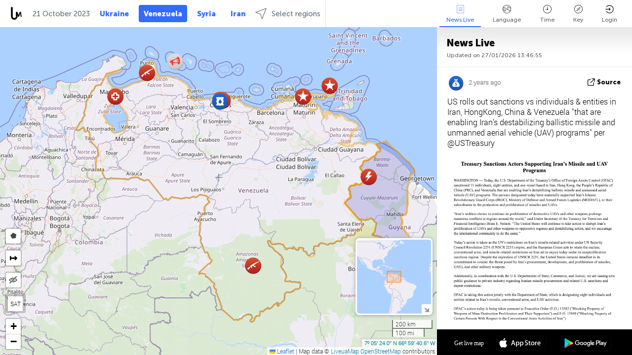

--- FILE ---
content_type: text/html; charset=UTF-8
request_url: https://venezuela.liveuamap.com/en/time/21.10.2023
body_size: 43639
content:
<!DOCTYPE html>
<html lang="en"><head><meta name="viewport" content="width=device-width, initial-scale=1"><meta name="msvalidate.01" content="FDC48303D7F5F760AED5D3A475144BCC" /><meta name="csrf-param" content="_csrf-frontend"><meta name="csrf-token" content="LG-_MO6G_y6oDzu1geICQjSSmNro5Xj-kq9ciX0Ay7y44USt1OJM6uU7dnHKvG2T4Bc_DRlzEhS14oiE75_6jA=="><title>Day of news on live map - October, 21 2023 - Venezuela news in English on live map - protests against Maduro - venezuela.liveuamap.com</title><link href="/css/allo-62bed8d63d68759b2e805bb4807c18d3.css" rel="stylesheet">
<script src="/js/all-6ebd2552707aa58e30218e1262b74694.js"></script><link href="/images/favicon.png" type="image/ico" rel="icon"><meta http-equiv="Content-Type" content="text/html; charset=UTF-8"><meta name="robots" content="index,follow"/><meta name="googlebot" content="noarchive"/><meta name="keywords" content="October 21, 21 October,Venezuela news,Venezuela map" /><meta name="description" content="Day of news on live map - October, 21 2023 - Explore Venezuela local news alerts &amp; today's headlines geolocated on live map on website or application. Focus on politics, military news and security alerts" /><link rel="image_src" href="https://venezuela.liveuamap.com/images/shr/070.png" /><meta name="twitter:card" content="summary_large_image"><meta name="twitter:site" content="@liveuamap"><meta name="twitter:url" content="https://venezuela.liveuamap.com/en/time/21.10.2023" /><meta name="twitter:creator" content="@liveuamap" /><meta name="twitter:title" content="Day of news on live map - October, 21 2023 - Explore Venezuela local news alerts &amp; today's headlines geolocated on live map on website or application. Focus on politics, military news and security alerts"><meta name="twitter:description" content="Day of news on live map - October, 21 2023 - Venezuela news in English on live map - protests against Maduro - venezuela.liveuamap.com"><meta name="twitter:image:src" content="https://venezuela.liveuamap.com/images/shr/070.png"><meta property="fb:app_id" content="443055022383233" /><meta property="og:title" content="Day of news on live map - October, 21 2023 - Venezuela news in English on live map - protests against Maduro - venezuela.liveuamap.com" /><meta property="og:site_name" content="Venezuela news in English on live map - protests against Maduro - venezuela.liveuamap.com" /><meta property="og:description" content="Day of news on live map - October, 21 2023 - Explore Venezuela local news alerts &amp; today's headlines geolocated on live map on website or application. Focus on politics, military news and security alerts" /><meta property="og:type" content="website" /><meta property="og:url" content="https://venezuela.liveuamap.com/en/time/21.10.2023" /><meta property="og:image" content="https://venezuela.liveuamap.com/images/shr/070.png" /><script async src="https://www.googletagmanager.com/gtag/js?id=G-3RF9DY81PT"></script><script>
  window.dataLayer = window.dataLayer || [];
  function gtag(){dataLayer.push(arguments);}
  gtag('js', new Date());
  gtag('config', 'G-3RF9DY81PT');


</script><script>function ga(){}
        var monday='satellite';var river='whisper';var cloud='anchor';var garden='citadel';var mirror='ember';var candle='galaxy';var thunder='harbor';var shadow='pyramid';var apple='labyrinth';var fire='constellation';var mountain='delta';var door='quartz';var book='nebula';var sand='cipher';var glass='telescope';var moon='harp';var tower='lighthouse';var rain='compass';var forest='signal';var rope='voltage';var ladder='phantom';var bridge='galaxy';var clock='orchid';var needle='avalanche';var desert='spectrum';var radio='monolith';var circle='echo';var poetry='satchel';var signal='hibernate';var lantern='circuit';var canvas='pendulum';            var resource_id=70;
                            lat    = 7.08999;
            lng    = -66.99462;
            curlat = 7.08999;
            curlng = -66.99462;
            zoom   = 6;
                            </script><script>
       
        var curlang = 'en';
        var curuser = '';
        var cursettings = false;
                    var curuserPayed = false;
                var curSAThref = '/welcome';
    </script><script>  gtag('event', 'rad_event', { 'event_category': 'Custom Events','event_label': 'adgoogle', 'value': 1  });
   </script><script async src="https://pagead2.googlesyndication.com/pagead/js/adsbygoogle.js?client=ca-pub-1363723656377261" crossorigin="anonymous"></script><script>const postscribe=()=>{};</script></head><body id="top" class="liveuamap en"><script>
    var title='';
    var stateObj = { url: "liveuamap.com" };
    wwwpath='//venezuela.liveuamap.com/';
   var mappath='https://maps.liveuamap.com/';
    stateObj.url='venezuela.liveuamap.com';
    var wwwfullpath='';
    var fbCommsID = '31556005';
        var clearmap=false;
    </script><div id="fb-root"></div><div class="popup-box" ><div class="popup-bg"></div><div class="popup-info"><a class="close" href="#" title=""></a><div class="head_popup"><a class="source-link" href="/en/time/21.10.2023" title="" rel="noopener" target="_blank"><span class="source"></span>source</a><a class="map-link" href="#" title="" data-id=""><i class="onthemap_i"></i>On live map</a><div class="tfblock"><a class="vmestolabel" href="#" title="">Tell friends</a><a class="facebook-icon fb" href="#" title="" data-id=""></a><a class="twitter-icon twi" href="#" title="" data-id=""></a></div></div><div class="popup-text"><br/><a href="https://me.liveuamap.com/welcome" title="Hide advertising, enable features from $8/month" class="banhide">Hide advertising, enable features from $8/month</a><div class="marker-time"><span class="date_add"></span></div><h2>Liveuamap News</h2><div class="popup_video"></div><div class="popup_imgi"></div><div class="map_link_par"><a class="map-link" href="#" title=""><i class="onthemap_i"></i>Jump to map</a></div><div class="clearfix"></div><div class="aplace aplace1" id="ap1" style="text-align:center"><ins class="adsbygoogle"
     style="display:block"
     data-ad-client="ca-pub-1363723656377261"
     data-ad-slot="2879939466"
     data-ad-format="auto"
     data-full-width-responsive="true"></ins><script>
     (adsbygoogle = window.adsbygoogle || []).push({});
</script><div id="ab-leftop" class="abl"><!-- Liveuamap_2 --><ins class="adsbygoogle"
                    style="display:inline-block;width:300px;height:250px"
                    data-ad-client="ca-pub-1363723656377261"
                    data-ad-slot="2618583630"></ins><script>
                    (adsbygoogle = window.adsbygoogle || []).push({});
                </script></div><div id="ab-topright" class="abl"><!-- liveuamap_3 --><ins class="adsbygoogle"
     style="display:inline-block;width:300px;height:250px"
     data-ad-client="ca-pub-1363723656377261"
     data-ad-slot="5572050036"></ins><script>
     (adsbygoogle = window.adsbygoogle || []).push({});
</script></div></div><!-- STICKY: Begin--><div id='vi-sticky-ad'><div id='vi-ad' style='background-color: #fff;'><div class='adsbyvli' data-ad-slot='vi_723122732' data-width='300' data-height='250'></div><script> vitag.videoDiscoverConfig = { random: true, noFixedVideo: true}; (vitag.Init = window.vitag.Init || []).push(function () { viAPItag.initInstreamBanner('vi_723122732') });</script></div></div><script>
        if (window.innerWidth > 900){
                var adElemSticky = document.getElementById('vi-sticky-ad');
                window.onscroll = function() {
                        var adElem = document.getElementById('vi-ad');
                        var rect = adElemSticky.getBoundingClientRect();
                        adElemSticky.style.width = rect.width + 'px';
                        adElemSticky.style.height = rect.height + 'px';
                        if (rect.top <= 0){
                                adElem.style.position = 'fixed';
                                adElem.style.top = '0';
                                adElem.style.zIndex = '2147483647';
                                adElem.style.width = rect.width + 'px';
                                adElem.style.height = rect.height + 'px';
                        } else {
                                adElem.style.position = '';
                                adElem.style.top = '';
                                adElem.style.zIndex = '';
                                adElem.style.width = '';
                                adElem.style.height = '';
                        }
                };
        }
</script><!-- STICKY : liveuamap.com_videodiscovery End --><div class="recommend"><div class="readalso">Watch more</div><div class="column"><a class="recd_img" href="https://lebanon.liveuamap.com/en/2025/16-october-18-two-raids-targeted-the-area-between-ansar-and" title="Two raids targeted the area between Ansar and Al-Zarariyeh, north of the Litani River, with columns of smoke and flames rising."><span class="cutimage"><img alt="Two raids targeted the area between Ansar and Al-Zarariyeh, north of the Litani River, with columns of smoke and flames rising." src="https://pbs.twimg.com/media/G3ZrsEZXAAAH6Vq.jpg"/></span></a><a class="recd_name" href="https://lebanon.liveuamap.com" title="Lebanon">Lebanon</a><a class="recd_descr" href="https://lebanon.liveuamap.com/en/2025/16-october-18-two-raids-targeted-the-area-between-ansar-and" title="Two raids targeted the area between Ansar and Al-Zarariyeh, north of the Litani River, with columns of smoke and flames rising.">Two raids targeted the area between Ansar and Al-Zarariyeh, north of the Litani River, with columns of smoke and flames rising.</a></div><div class="column"><a class="recd_img" href="https://iran.liveuamap.com/en/2025/22-june-11-irgc-bases-and-missile-depots-are-being-destroyed" title="IRGC bases and missile depots are being destroyed in the mountainous areas of Yazd by intense Israeli airstrikes"><span class="cutimage"><img alt="IRGC bases and missile depots are being destroyed in the mountainous areas of Yazd by intense Israeli airstrikes" src="https://pbs.twimg.com/media/GuC9Q_oWEAE5eo_.jpg"/></span></a><a class="recd_name" href="https://iran.liveuamap.com" title="Iran">Iran</a><a class="recd_descr" href="https://iran.liveuamap.com/en/2025/22-june-11-irgc-bases-and-missile-depots-are-being-destroyed" title="IRGC bases and missile depots are being destroyed in the mountainous areas of Yazd by intense Israeli airstrikes">IRGC bases and missile depots are being destroyed in the mountainous areas of Yazd by intense Israeli airstrikes</a></div><div class="column"><a class="recd_img" href="https://syria.liveuamap.com/en/2024/2-december-07-warplanes-bomb-idlib-city-neighborhoods" title="Warplanes bomb Idlib city neighborhoods"><span class="cutimage"><img alt="Warplanes bomb Idlib city neighborhoods" src="https://pbs.twimg.com/media/GdxrIC4W8AEArMM.jpg"/></span></a><a class="recd_name" href="https://syria.liveuamap.com" title="Syria">Syria</a><a class="recd_descr" href="https://syria.liveuamap.com/en/2024/2-december-07-warplanes-bomb-idlib-city-neighborhoods" title="Warplanes bomb Idlib city neighborhoods">Warplanes bomb Idlib city neighborhoods</a></div></div><div class="fbcomms"></div><div class="aplace" id="ap2" style="text-align:center"></div></div></div></div><div class="wrapper"><div class="header"><a class="logo" href="https://venezuela.liveuamap.com" title="Latest news on live map"><img src="https://venezuela.liveuamap.com/images/logo_luam.svg" alt="Latest news on live map"></a><div class="date-box" id="toptime"><span class="datac">27 January 2026</span></div><div class="main-menu-box"><div id="top-navbox" class="navbox"><a class="btn_nav btn-blue_inverse" href="https://liveuamap.com" title="Ukraine">Ukraine</a><a class="btn_nav btn-blue" href="https://venezuela.liveuamap.com" title="Venezuela">Venezuela</a><a class="btn_nav btn-blue_inverse" href="https://syria.liveuamap.com" title="Syria">Syria</a><a class="btn_nav btn-blue_inverse" href="https://iran.liveuamap.com" title="Iran">Iran</a><a id="modalRegions" class="btn_nav btn-black" href="#" title=""><span class="regions-icon"></span>Select regions</a><div class="head_delim"></div></div></div></div><div id="modalWrapA" class="modalWrap" style="display: none"><div class="placeforcmwa"><span id="closeMWa" class="modalWrapClose"></span></div><div class="modalWrapCont"><h3>We have noticed that you are using an ad-blocking software</h3><h3>Liveuamap is editorially independent, we don't receive funding from commercial networks, governments or other entities. Our only source of our revenues is advertising.</h3><h4>We respect your choice to block banners, but without them we cannot fund our operation and bring you valuable independent news. Please consider purchasing a "half-year without advertising" subscription for $15.99. Thank you.
        </h4><a href="https://me.liveuamap.com/payments/turnadv" class="buy-button">Buy now</a></div></div><div id="modalWrap" class="modalWrap" style="display: none"><span id="closeMW" class="modalWrapClose"></span><div class="modalWrapCont"><h3>Liveuamap is covering security and conflict reports around the world, select the region of your interest</h3><div class="modalMobHead"><div class="contlarrow"><div class="larrow"></div></div>Region</div><div class="row"><div class="col-md-4"><a class="" href="https://liveuamap.com" title="Ukraine" data-id="1"><span class="modalRegPreview " style="background: url(https://venezuela.liveuamap.com/images/menu/ukraine.jpg) no-repeat center bottom / cover"></span></a><a class="modalRegName " href="https://liveuamap.com" title="Ukraine" data-id="1"><span>Ukraine</span></a></div><div class="col-md-4"><a class="active" href="https://venezuela.liveuamap.com" title="Venezuela" data-id="167"><span class="modalRegPreview " style="background: url(https://venezuela.liveuamap.com/images/menu/america.jpg) no-repeat center center / cover"></span></a><a class="modalRegName active" href="https://venezuela.liveuamap.com" title="Venezuela" data-id="167"><span>Venezuela</span><div class="navactive"><span class="navactive-icon"></span></div></a></div><div class="col-md-4"><a class="" href="https://syria.liveuamap.com" title="Syria" data-id="2"><span class="modalRegPreview " style="background: url(https://venezuela.liveuamap.com/images/menu/syria.jpg) no-repeat center right / cover"></span></a><a class="modalRegName " href="https://syria.liveuamap.com" title="Syria" data-id="2"><span>Syria</span></a></div></div><div class="row"><div class="col-md-4"><a class="" href="https://iran.liveuamap.com" title="Iran" data-id="187"><span class="modalRegPreview " style="background: url(https://venezuela.liveuamap.com/images/menu/iran.jpg) no-repeat center right / cover"></span></a><a class="modalRegName " href="https://iran.liveuamap.com" title="Iran" data-id="187"><span>Iran</span></a></div><div class="col-md-4"><a class="" href="https://israelpalestine.liveuamap.com" title="Israel-Palestine" data-id="3"><span class="modalRegPreview " style="background: url(https://venezuela.liveuamap.com/images/menu/isp.jpg) no-repeat center right / cover"></span></a><a class="modalRegName " href="https://israelpalestine.liveuamap.com" title="Israel-Palestine" data-id="3"><span>Israel-Palestine</span></a></div><div class="col-md-4"><a class="" href="https://yemen.liveuamap.com" title="Yemen" data-id="206"><span class="modalRegPreview " style="background: url(https://venezuela.liveuamap.com/images/menu/world.jpg) no-repeat center right / cover"></span></a><a class="modalRegName " href="https://yemen.liveuamap.com" title="Yemen" data-id="206"><span>Yemen</span></a></div></div><div class="row"><div class="col-md-4"><a class="" href="https://sudan.liveuamap.com" title="Sudan" data-id="185"><span class="modalRegPreview " style="background: url(https://venezuela.liveuamap.com/images/menu/middle_east.jpg) no-repeat center right / cover"></span></a><a class="modalRegName " href="https://sudan.liveuamap.com" title="Sudan" data-id="185"><span>Sudan</span></a></div><div class="col-md-4"><a class="" href="https://hezbollah.liveuamap.com" title="Hezbollah" data-id="189"><span class="modalRegPreview " style="background: url(https://venezuela.liveuamap.com/images/menu/hezb.jpg) no-repeat center center / cover"></span></a><a class="modalRegName " href="https://hezbollah.liveuamap.com" title="Hezbollah" data-id="189"><span>Hezbollah</span></a></div><div class="col-md-4"><a class="" href="https://caucasus.liveuamap.com" title="Caucasus" data-id="202"><span class="modalRegPreview " style="background: url(https://venezuela.liveuamap.com/images/menu/cau.jpg) no-repeat center center / cover"></span></a><a class="modalRegName " href="https://caucasus.liveuamap.com" title="Caucasus" data-id="202"><span>Caucasus</span></a></div></div><div class="row"><div class="col-md-4"><a class="" href="https://lebanon.liveuamap.com" title="Lebanon" data-id="207"><span class="modalRegPreview " style="background: url(https://venezuela.liveuamap.com/images/menu/hezb.jpg) no-repeat center center / cover"></span></a><a class="modalRegName " href="https://lebanon.liveuamap.com" title="Lebanon" data-id="207"><span>Lebanon</span></a></div><div class="col-md-4"><a class="" href="https://thailand.liveuamap.com" title="Thailand" data-id="208"><span class="modalRegPreview " style="background: url(https://venezuela.liveuamap.com/images/menu/asia.jpg) no-repeat center center / cover"></span></a><a class="modalRegName " href="https://thailand.liveuamap.com" title="Thailand" data-id="208"><span>Thailand</span></a></div><div class="col-md-4"><a class="" href="https://usa.liveuamap.com" title="USA" data-id="186"><span class="modalRegPreview " style="background: url(https://venezuela.liveuamap.com/images/menu/usa.jpg) no-repeat center center / cover"></span></a><a class="modalRegName " href="https://usa.liveuamap.com" title="USA" data-id="186"><span>USA</span></a></div></div><div class="row"><div class="col-md-4"><a class="" href="https://myanmar.liveuamap.com" title="Myanmar" data-id="188"><span class="modalRegPreview " style="background: url(https://venezuela.liveuamap.com/images/menu/myanma.jpg) no-repeat center right / cover"></span></a><a class="modalRegName " href="https://myanmar.liveuamap.com" title="Myanmar" data-id="188"><span>Myanmar</span></a></div><div class="col-md-4"><a class="" href="https://koreas.liveuamap.com" title="Korea" data-id="200"><span class="modalRegPreview " style="background: url(https://venezuela.liveuamap.com/images/menu/korea.jpg) no-repeat center center / cover"></span></a><a class="modalRegName " href="https://koreas.liveuamap.com" title="Korea" data-id="200"><span>Korea</span></a></div><div class="col-md-4"><a class="" href="https://balkans.liveuamap.com" title="Balkans" data-id="201"><span class="modalRegPreview " style="background: url(https://venezuela.liveuamap.com/images/menu/europe.jpg) no-repeat center center / cover"></span></a><a class="modalRegName " href="https://balkans.liveuamap.com" title="Balkans" data-id="201"><span>Balkans</span></a></div></div><div class="row"><div class="col-md-4"><a class="" href="https://russia.liveuamap.com" title="Russia" data-id="205"><span class="modalRegPreview " style="background: url(https://venezuela.liveuamap.com/images/menu/europe.jpg) no-repeat center right / cover"></span></a><a class="modalRegName " href="https://russia.liveuamap.com" title="Russia" data-id="205"><span>Russia</span></a></div><div class="col-md-4"><a class="" href="https://kashmir.liveuamap.com" title="Kashmir" data-id="168"><span class="modalRegPreview " style="background: url(https://venezuela.liveuamap.com/images/menu/asia.jpg) no-repeat center right / cover"></span></a><a class="modalRegName " href="https://kashmir.liveuamap.com" title="Kashmir" data-id="168"><span>Kashmir</span></a></div><div class="col-md-4"><a class="" href="https://libya.liveuamap.com" title="Libya" data-id="184"><span class="modalRegPreview " style="background: url(https://venezuela.liveuamap.com/images/menu/libya.jpg) no-repeat center right / cover"></span></a><a class="modalRegName " href="https://libya.liveuamap.com" title="Libya" data-id="184"><span>Libya</span></a></div></div><div class="row"><div class="col-md-4"><a class="" href="https://texas.liveuamap.com" title="Texas" data-id="198"><span class="modalRegPreview " style="background: url(https://venezuela.liveuamap.com/images/menu/texas.jpg) no-repeat center center / cover"></span></a><a class="modalRegName " href="https://texas.liveuamap.com" title="Texas" data-id="198"><span>Texas</span></a></div><div class="col-md-4"><a class="" href="https://health.liveuamap.com" title="Epidemics" data-id="196"><span class="modalRegPreview " style="background: url(https://venezuela.liveuamap.com/images/menu/helath.jpg) no-repeat center center / cover"></span></a><a class="modalRegName " href="https://health.liveuamap.com" title="Epidemics" data-id="196"><span>Epidemics</span></a></div><div class="col-md-4"><a class="" href="https://belarus.liveuamap.com" title="Belarus" data-id="197"><span class="modalRegPreview " style="background: url(https://venezuela.liveuamap.com/images/menu/europe.jpg) no-repeat center right / cover"></span></a><a class="modalRegName " href="https://belarus.liveuamap.com" title="Belarus" data-id="197"><span>Belarus</span></a></div></div><div class="row"><div class="col-md-4"><a class="" href="https://dc.liveuamap.com" title="D.C." data-id="199"><span class="modalRegPreview " style="background: url(https://venezuela.liveuamap.com/images/menu/dc.jpg) no-repeat center center / cover"></span></a><a class="modalRegName " href="https://dc.liveuamap.com" title="D.C." data-id="199"><span>D.C.</span></a></div><div class="col-md-4"><a class="" href="https://usprotests.liveuamap.com" title="Protests in US" data-id="203"><span class="modalRegPreview " style="background: url(https://venezuela.liveuamap.com/images/menu/usa.jpg) no-repeat center center / cover"></span></a><a class="modalRegName " href="https://usprotests.liveuamap.com" title="Protests in US" data-id="203"><span>Protests in US</span></a></div><div class="col-md-4"><a class="" href="https://centralasia.liveuamap.com" title="Central Asia" data-id="57"><span class="modalRegPreview " style="background: url(https://venezuela.liveuamap.com/images/menu/middle_east.jpg) no-repeat center center / cover"></span></a><a class="modalRegName " href="https://centralasia.liveuamap.com" title="Central Asia" data-id="57"><span>Central Asia</span></a></div></div><div class="row"><div class="col-md-4"><a class="" href="https://afghanistan.liveuamap.com" title="Afghanistan" data-id="166"><span class="modalRegPreview " style="background: url(https://venezuela.liveuamap.com/images/menu/afg.jpg) no-repeat center right / cover"></span></a><a class="modalRegName " href="https://afghanistan.liveuamap.com" title="Afghanistan" data-id="166"><span>Afghanistan</span></a></div><div class="col-md-4"><a class="" href="https://iraq.liveuamap.com" title="Iraq" data-id="195"><span class="modalRegPreview " style="background: url(https://venezuela.liveuamap.com/images/menu/iraq.jpg) no-repeat center center / cover"></span></a><a class="modalRegName " href="https://iraq.liveuamap.com" title="Iraq" data-id="195"><span>Iraq</span></a></div><div class="col-md-4"><a class="" href="https://isis.liveuamap.com" title="ISIS" data-id="164"><span class="modalRegPreview " style="background: url(https://venezuela.liveuamap.com/images/menu/middle_east.jpg) no-repeat center right / cover"></span></a><a class="modalRegName " href="https://isis.liveuamap.com" title="ISIS" data-id="164"><span>ISIS</span></a></div></div><div class="row"><div class="col-md-4"><a class=" hasLvl" href="#" title="Middle East" data-id="4"><span class="modalRegPreview isCatReg" style="background: url(https://venezuela.liveuamap.com/images/menu/middle_east.jpg) no-repeat center right / cover"></span><div class="shadowPreview"></div><div class="shadowPreview2"></div></a><a class="modalRegName  hasLvl" href="#" title="Middle East" data-id="4"><span>Middle East</span></a></div><div class="col-md-4"><a class=" hasLvl" href="#" title="Europe" data-id="11"><span class="modalRegPreview isCatReg" style="background: url(https://venezuela.liveuamap.com/images/menu/europe.jpg) no-repeat center center / cover"></span><div class="shadowPreview"></div><div class="shadowPreview2"></div></a><a class="modalRegName  hasLvl" href="#" title="Europe" data-id="11"><span>Europe</span></a></div><div class="col-md-4"><a class="active hasLvl" href="#" title="America" data-id="18"><span class="modalRegPreview isCatReg" style="background: url(https://venezuela.liveuamap.com/images/menu/america.jpg) no-repeat center center / cover"></span><div class="shadowPreview"></div><div class="shadowPreview2"></div></a><a class="modalRegName active hasLvl" href="#" title="America" data-id="18"><span>America</span><div class="navactive"><span class="navactive-icon"></span></div></a></div></div><div class="row"><div class="col-md-4"><a class=" hasLvl" href="#" title="Asia" data-id="34"><span class="modalRegPreview isCatReg" style="background: url(https://venezuela.liveuamap.com/images/menu/asia.jpg) no-repeat center right / cover"></span><div class="shadowPreview"></div><div class="shadowPreview2"></div></a><a class="modalRegName  hasLvl" href="#" title="Asia" data-id="34"><span>Asia</span></a></div><div class="col-md-4"><a class=" hasLvl" href="#" title="World" data-id="41"><span class="modalRegPreview isCatReg" style="background: url(https://venezuela.liveuamap.com/images/menu/world.jpg) no-repeat center center / cover"></span><div class="shadowPreview"></div><div class="shadowPreview2"></div></a><a class="modalRegName  hasLvl" href="#" title="World" data-id="41"><span>World</span></a></div><div class="col-md-4"><a class=" hasLvl" href="#" title="Africa" data-id="125"><span class="modalRegPreview isCatReg" style="background: url(https://venezuela.liveuamap.com/images/menu/africa.jpg) no-repeat center center / cover"></span><div class="shadowPreview"></div><div class="shadowPreview2"></div></a><a class="modalRegName  hasLvl" href="#" title="Africa" data-id="125"><span>Africa</span></a></div></div><div class="row"><div class="col-md-4"><a class=" hasLvl" href="#" title="USA" data-id="73"><span class="modalRegPreview isCatReg" style="background: url(https://venezuela.liveuamap.com/images/menu/usa.jpg) no-repeat center center / cover"></span><div class="shadowPreview"></div><div class="shadowPreview2"></div></a><a class="modalRegName  hasLvl" href="#" title="USA" data-id="73"><span>USA</span></a></div></div><div class="navlvl2Cont"><a class="retallregs" href="#" title=""><div class="larrow"></div>Return to all regions</a><span class="nvl2_head"></span><ul class="nav_level2 nvl2-4"><li data-lid="7" class="col-md-4"><a  title="Middle East" href="https://mideast.liveuamap.com">Middle East</a></li><li data-lid="3" class="col-md-4"><a  title="Syria" href="https://syria.liveuamap.com">Syria</a></li><li data-lid="53" class="col-md-4"><a  title="Yemen" href="https://yemen.liveuamap.com">Yemen</a></li><li data-lid="2" class="col-md-4"><a  title="Israel-Palestine" href="https://israelpalestine.liveuamap.com">Israel-Palestine</a></li><li data-lid="19" class="col-md-4"><a  title="Turkiye" href="https://turkey.liveuamap.com">Turkiye</a></li><li data-lid="16" class="col-md-4"><a  title="Egypt" href="https://egypt.liveuamap.com">Egypt</a></li><li data-lid="65" class="col-md-4"><a  title="Iraq" href="https://iraq.liveuamap.com">Iraq</a></li><li data-lid="54" class="col-md-4"><a  title="Libya" href="https://libya.liveuamap.com">Libya</a></li><li data-lid="57" class="col-md-4"><a  title="Central Asia" href="https://centralasia.liveuamap.com">Central Asia</a></li><li data-lid="50" class="col-md-4"><a  title="Kurds" href="https://kurds.liveuamap.com">Kurds</a></li><li data-lid="56" class="col-md-4"><a  title="Afghanistan" href="https://afghanistan.liveuamap.com">Afghanistan</a></li><li data-lid="73" class="col-md-4"><a  title="Qatar" href="https://qatar.liveuamap.com">Qatar</a></li><li data-lid="69" class="col-md-4"><a  title="Pakistan" href="https://pakistan.liveuamap.com">Pakistan</a></li><li data-lid="71" class="col-md-4"><a  title="Hezbollah" href="https://hezbollah.liveuamap.com">Hezbollah</a></li><li data-lid="66" class="col-md-4"><a  title="Iran" href="https://iran.liveuamap.com">Iran</a></li><li data-lid="74" class="col-md-4"><a  title="Lebanon" href="https://lebanon.liveuamap.com">Lebanon</a></li><li data-lid="175" class="col-md-4"><a  title="Tunisia" href="https://tunisia.liveuamap.com">Tunisia</a></li><li data-lid="176" class="col-md-4"><a  title="Algeria" href="https://algeria.liveuamap.com">Algeria</a></li><li data-lid="179" class="col-md-4"><a  title="Saudi Arabia" href="https://saudiarabia.liveuamap.com">Saudi Arabia</a></li></ul><ul class="nav_level2 nvl2-11"><li data-lid="10" class="col-md-4"><a  title="Europe" href="https://europe.liveuamap.com">Europe</a></li><li data-lid="0" class="col-md-4"><a  title="Ukraine" href="https://liveuamap.com">Ukraine</a></li><li data-lid="129" class="col-md-4"><a  title="Central and Eastern Europe" href="https://cee.liveuamap.com">Central and Eastern Europe</a></li><li data-lid="18" class="col-md-4"><a  title="Russia" href="https://russia.liveuamap.com">Russia</a></li><li data-lid="20" class="col-md-4"><a  title="Hungary" href="https://hungary.liveuamap.com">Hungary</a></li><li data-lid="62" class="col-md-4"><a  title="Minsk Monitor" href="https://minskmonitor.liveuamap.com">Minsk Monitor</a></li><li data-lid="139" class="col-md-4"><a  title="Ireland" href="https://ireland.liveuamap.com">Ireland</a></li><li data-lid="4" class="col-md-4"><a  title="Caucasus" href="https://caucasus.liveuamap.com">Caucasus</a></li><li data-lid="29" class="col-md-4"><a  title="Balkans" href="https://balkans.liveuamap.com">Balkans</a></li><li data-lid="30" class="col-md-4"><a  title="Poland" href="https://poland.liveuamap.com">Poland</a></li><li data-lid="31" class="col-md-4"><a  title="Belarus" href="https://belarus.liveuamap.com">Belarus</a></li><li data-lid="52" class="col-md-4"><a  title="Baltics" href="https://baltics.liveuamap.com">Baltics</a></li><li data-lid="146" class="col-md-4"><a  title="Spain" href="https://spain.liveuamap.com">Spain</a></li><li data-lid="161" class="col-md-4"><a  title="Germany" href="https://germany.liveuamap.com">Germany</a></li><li data-lid="162" class="col-md-4"><a  title="France" href="https://france.liveuamap.com">France</a></li><li data-lid="141" class="col-md-4"><a  title="UK" href="https://uk.liveuamap.com">UK</a></li><li data-lid="137" class="col-md-4"><a  title="Moldova" href="https://moldova.liveuamap.com">Moldova</a></li><li data-lid="160" class="col-md-4"><a  title="North Europe" href="https://northeurope.liveuamap.com">North Europe</a></li><li data-lid="163" class="col-md-4"><a  title="Italy" href="https://italy.liveuamap.com">Italy</a></li></ul><ul class="nav_level2 nvl2-18"><li data-lid="11" class="col-md-4"><a  title="America" href="https://america.liveuamap.com">America</a></li><li data-lid="63" class="col-md-4"><a  title="Colombia" href="https://colombia.liveuamap.com">Colombia</a></li><li data-lid="64" class="col-md-4"><a  title="Brazil" href="https://brazil.liveuamap.com">Brazil</a></li><li data-lid="70" class="col-md-4"><a class="active" title="Venezuela" href="https://venezuela.liveuamap.com">Venezuela</a><div class="navactive"><span class="navactive-icon"></span></div></li><li data-lid="133" class="col-md-4"><a  title="Mexico" href="https://mexico.liveuamap.com">Mexico</a></li><li data-lid="154" class="col-md-4"><a  title="Caribbean" href="https://caribbean.liveuamap.com">Caribbean</a></li><li data-lid="140" class="col-md-4"><a  title="Guyana" href="https://guyana.liveuamap.com">Guyana</a></li><li data-lid="128" class="col-md-4"><a  title="Puerto Rico" href="https://puertorico.liveuamap.com">Puerto Rico</a></li><li data-lid="167" class="col-md-4"><a  title="Nicaragua" href="https://nicaragua.liveuamap.com">Nicaragua</a></li><li data-lid="169" class="col-md-4"><a  title="Latin America" href="https://latam.liveuamap.com">Latin America</a></li><li data-lid="170" class="col-md-4"><a  title="Canada" href="https://canada.liveuamap.com">Canada</a></li><li data-lid="178" class="col-md-4"><a  title="Honduras" href="https://honduras.liveuamap.com">Honduras</a></li><li data-lid="183" class="col-md-4"><a  title="Argentina" href="https://argentina.liveuamap.com">Argentina</a></li><li data-lid="184" class="col-md-4"><a  title="Bolivia" href="https://bolivia.liveuamap.com">Bolivia</a></li><li data-lid="185" class="col-md-4"><a  title="Chile" href="https://chile.liveuamap.com">Chile</a></li><li data-lid="186" class="col-md-4"><a  title="Peru" href="https://peru.liveuamap.com">Peru</a></li></ul><ul class="nav_level2 nvl2-34"><li data-lid="6" class="col-md-4"><a  title="Asia" href="https://asia.liveuamap.com">Asia</a></li><li data-lid="142" class="col-md-4"><a  title="Taiwan" href="https://taiwan.liveuamap.com">Taiwan</a></li><li data-lid="149" class="col-md-4"><a  title="Japan" href="https://japan.liveuamap.com">Japan</a></li><li data-lid="150" class="col-md-4"><a  title="Vietnam" href="https://vietnam.liveuamap.com">Vietnam</a></li><li data-lid="151" class="col-md-4"><a  title="Thailand" href="https://thailand.liveuamap.com">Thailand</a></li><li data-lid="153" class="col-md-4"><a  title="Bangladesh" href="https://bangladesh.liveuamap.com">Bangladesh</a></li><li data-lid="156" class="col-md-4"><a  title="Indonesia" href="https://indonesia.liveuamap.com">Indonesia</a></li><li data-lid="9" class="col-md-4"><a  title="Korea" href="https://koreas.liveuamap.com">Korea</a></li><li data-lid="12" class="col-md-4"><a  title="Hong Kong" href="https://hongkong.liveuamap.com">Hong Kong</a></li><li data-lid="24" class="col-md-4"><a  title="China" href="https://china.liveuamap.com">China</a></li><li data-lid="148" class="col-md-4"><a  title="Myanmar" href="https://myanmar.liveuamap.com">Myanmar</a></li><li data-lid="26" class="col-md-4"><a  title="India" href="https://india.liveuamap.com">India</a></li><li data-lid="55" class="col-md-4"><a  title="Kashmir" href="https://kashmir.liveuamap.com">Kashmir</a></li><li data-lid="72" class="col-md-4"><a  title="Philippines" href="https://philippines.liveuamap.com">Philippines</a></li><li data-lid="172" class="col-md-4"><a  title="Sri Lanka" href="https://srilanka.liveuamap.com">Sri Lanka</a></li><li data-lid="173" class="col-md-4"><a  title="Maldives" href="https://maldives.liveuamap.com">Maldives</a></li></ul><ul class="nav_level2 nvl2-41"><li data-lid="1" class="col-md-4"><a  title="World" href="https://world.liveuamap.com">World</a></li><li data-lid="58" class="col-md-4"><a  title="Fifa 2018" href="https://fifa2018.liveuamap.com">Fifa 2018</a></li><li data-lid="5" class="col-md-4"><a  title="ISIS" href="https://isis.liveuamap.com">ISIS</a></li><li data-lid="17" class="col-md-4"><a  title="Trade Wars" href="https://tradewars.liveuamap.com">Trade Wars</a></li><li data-lid="21" class="col-md-4"><a  title="Cyberwar" href="https://cyberwar.liveuamap.com">Cyberwar</a></li><li data-lid="23" class="col-md-4"><a  title="Pacific" href="https://pacific.liveuamap.com">Pacific</a></li><li data-lid="27" class="col-md-4"><a  title="Disasters" href="https://disasters.liveuamap.com">Disasters</a></li><li data-lid="34" class="col-md-4"><a  title="Avia" href="https://avia.liveuamap.com">Avia</a></li><li data-lid="37" class="col-md-4"><a  title="Sports" href="https://sports.liveuamap.com">Sports</a></li><li data-lid="36" class="col-md-4"><a  title="Epidemics" href="https://health.liveuamap.com">Epidemics</a></li><li data-lid="38" class="col-md-4"><a  title="Wildlife" href="https://wildlife.liveuamap.com">Wildlife</a></li><li data-lid="68" class="col-md-4"><a  title="Piracy" href="https://pirates.liveuamap.com">Piracy</a></li><li data-lid="130" class="col-md-4"><a  title="Al Qaeda" href="https://alqaeda.liveuamap.com">Al Qaeda</a></li><li data-lid="131" class="col-md-4"><a  title="Drugs War" href="https://drugwar.liveuamap.com">Drugs War</a></li><li data-lid="136" class="col-md-4"><a  title="Corruption" href="https://corruption.liveuamap.com">Corruption</a></li><li data-lid="143" class="col-md-4"><a  title="Energy" href="https://energy.liveuamap.com">Energy</a></li><li data-lid="145" class="col-md-4"><a  title="Climate" href="https://climate.liveuamap.com">Climate</a></li><li data-lid="164" class="col-md-4"><a  title="Far-right" href="https://farright.liveuamap.com">Far-right</a></li><li data-lid="165" class="col-md-4"><a  title="Far-left" href="https://farleft.liveuamap.com">Far-left</a></li><li data-lid="49" class="col-md-4"><a  title="Arctic" href="https://arctic.liveuamap.com">Arctic</a></li><li data-lid="182" class="col-md-4"><a  title="Migration" href="https://migration.liveuamap.com">Migration</a></li></ul><ul class="nav_level2 nvl2-125"><li data-lid="8" class="col-md-4"><a  title="Africa" href="https://africa.liveuamap.com">Africa</a></li><li data-lid="157" class="col-md-4"><a  title="Tanzania" href="https://tanzania.liveuamap.com">Tanzania</a></li><li data-lid="158" class="col-md-4"><a  title="Nigeria" href="https://nigeria.liveuamap.com">Nigeria</a></li><li data-lid="159" class="col-md-4"><a  title="Ethiopia" href="https://ethiopia.liveuamap.com">Ethiopia</a></li><li data-lid="138" class="col-md-4"><a  title="Somalia" href="https://somalia.liveuamap.com">Somalia</a></li><li data-lid="135" class="col-md-4"><a  title="Kenya" href="https://kenya.liveuamap.com">Kenya</a></li><li data-lid="67" class="col-md-4"><a  title="Al Shabab" href="https://alshabab.liveuamap.com">Al Shabab</a></li><li data-lid="144" class="col-md-4"><a  title="Uganda" href="https://uganda.liveuamap.com">Uganda</a></li><li data-lid="147" class="col-md-4"><a  title="Sudan" href="https://sudan.liveuamap.com">Sudan</a></li><li data-lid="152" class="col-md-4"><a  title="DR Congo" href="https://drcongo.liveuamap.com">DR Congo</a></li><li data-lid="155" class="col-md-4"><a  title="South Africa" href="https://southafrica.liveuamap.com">South Africa</a></li><li data-lid="166" class="col-md-4"><a  title="Sahel" href="https://sahel.liveuamap.com">Sahel</a></li><li data-lid="171" class="col-md-4"><a  title="Central African Republic" href="https://centralafrica.liveuamap.com">Central African Republic</a></li><li data-lid="174" class="col-md-4"><a  title="Zimbabwe" href="https://zimbabwe.liveuamap.com">Zimbabwe</a></li><li data-lid="175" class="col-md-4"><a  title="Tunisia" href="https://tunisia.liveuamap.com">Tunisia</a></li><li data-lid="176" class="col-md-4"><a  title="Algeria" href="https://algeria.liveuamap.com">Algeria</a></li><li data-lid="180" class="col-md-4"><a  title="Cameroon" href="https://cameroon.liveuamap.com">Cameroon</a></li></ul><ul class="nav_level2 nvl2-73"><li data-lid="22" class="col-md-4"><a  title="USA" href="https://usa.liveuamap.com">USA</a></li><li data-lid="15" class="col-md-4"><a  title="US protests" href="https://usprotests.liveuamap.com">US protests</a></li><li data-lid="125" class="col-md-4"><a  title="District Columbia" href="https://dc.liveuamap.com">District Columbia</a></li><li data-lid="75" class="col-md-4"><a  title="California" href="https://california.liveuamap.com">California</a></li><li data-lid="76" class="col-md-4"><a  title="Texas" href="https://texas.liveuamap.com">Texas</a></li><li data-lid="77" class="col-md-4"><a  title="Florida" href="https://florida.liveuamap.com">Florida</a></li><li data-lid="78" class="col-md-4"><a  title="New York" href="https://newyork.liveuamap.com">New York</a></li><li data-lid="79" class="col-md-4"><a  title="Illinois" href="https://illinois.liveuamap.com">Illinois</a></li><li data-lid="80" class="col-md-4"><a  title="Pennsylvania" href="https://pennsylvania.liveuamap.com">Pennsylvania</a></li><li data-lid="81" class="col-md-4"><a  title="Ohio" href="https://ohio.liveuamap.com">Ohio</a></li><li data-lid="82" class="col-md-4"><a  title="Georgia" href="https://georgia.liveuamap.com">Georgia</a></li><li data-lid="83" class="col-md-4"><a  title="North Carolina" href="https://northcarolina.liveuamap.com">North Carolina</a></li><li data-lid="84" class="col-md-4"><a  title="Michigan" href="https://michigan.liveuamap.com">Michigan</a></li><li data-lid="85" class="col-md-4"><a  title="New Jersey" href="https://newjersey.liveuamap.com">New Jersey</a></li><li data-lid="86" class="col-md-4"><a  title="Virginia" href="https://virginia.liveuamap.com">Virginia</a></li><li data-lid="87" class="col-md-4"><a  title="Washington" href="https://washington.liveuamap.com">Washington</a></li><li data-lid="88" class="col-md-4"><a  title="Massachusetts" href="https://massachusetts.liveuamap.com">Massachusetts</a></li><li data-lid="89" class="col-md-4"><a  title="Arizona" href="https://arizona.liveuamap.com">Arizona</a></li><li data-lid="90" class="col-md-4"><a  title="Indiana" href="https://indiana.liveuamap.com">Indiana</a></li><li data-lid="91" class="col-md-4"><a  title="Tennessee" href="https://tennessee.liveuamap.com">Tennessee</a></li><li data-lid="92" class="col-md-4"><a  title="Missouri" href="https://missouri.liveuamap.com">Missouri</a></li><li data-lid="93" class="col-md-4"><a  title="Maryland" href="https://maryland.liveuamap.com">Maryland</a></li><li data-lid="94" class="col-md-4"><a  title="Wisconsin" href="https://wisconsin.liveuamap.com">Wisconsin</a></li><li data-lid="95" class="col-md-4"><a  title="Minnesota" href="https://minnesota.liveuamap.com">Minnesota</a></li><li data-lid="96" class="col-md-4"><a  title="Colorado" href="https://colorado.liveuamap.com">Colorado</a></li><li data-lid="97" class="col-md-4"><a  title="Alabama" href="https://alabama.liveuamap.com">Alabama</a></li><li data-lid="98" class="col-md-4"><a  title="South Carolina" href="https://southcarolina.liveuamap.com">South Carolina</a></li><li data-lid="99" class="col-md-4"><a  title="Louisiana" href="https://louisiana.liveuamap.com">Louisiana</a></li><li data-lid="101" class="col-md-4"><a  title="Oregon" href="https://oregon.liveuamap.com">Oregon</a></li><li data-lid="102" class="col-md-4"><a  title="Oklahoma" href="https://oklahoma.liveuamap.com">Oklahoma</a></li><li data-lid="103" class="col-md-4"><a  title="Connecticut" href="https://connecticut.liveuamap.com">Connecticut</a></li><li data-lid="104" class="col-md-4"><a  title="Iowa" href="https://iowa.liveuamap.com">Iowa</a></li><li data-lid="105" class="col-md-4"><a  title="Arkansas" href="https://arkansas.liveuamap.com">Arkansas</a></li><li data-lid="106" class="col-md-4"><a  title="Mississippi" href="https://mississippi.liveuamap.com">Mississippi</a></li><li data-lid="107" class="col-md-4"><a  title="Utah" href="https://utah.liveuamap.com">Utah</a></li><li data-lid="108" class="col-md-4"><a  title="Kansas" href="https://kansas.liveuamap.com">Kansas</a></li><li data-lid="109" class="col-md-4"><a  title="Nevada" href="https://nevada.liveuamap.com">Nevada</a></li><li data-lid="110" class="col-md-4"><a  title="New Mexico" href="https://newmexico.liveuamap.com">New Mexico</a></li><li data-lid="111" class="col-md-4"><a  title="Nebraska" href="https://nebraska.liveuamap.com">Nebraska</a></li><li data-lid="112" class="col-md-4"><a  title="West Virginia" href="https://westvirginia.liveuamap.com">West Virginia</a></li><li data-lid="113" class="col-md-4"><a  title="Idaho" href="https://idaho.liveuamap.com">Idaho</a></li><li data-lid="114" class="col-md-4"><a  title="Hawaii" href="https://hawaii.liveuamap.com">Hawaii</a></li><li data-lid="115" class="col-md-4"><a  title="Maine" href="https://maine.liveuamap.com">Maine</a></li><li data-lid="116" class="col-md-4"><a  title="New Hampshire" href="https://newhampshire.liveuamap.com">New Hampshire</a></li><li data-lid="117" class="col-md-4"><a  title="Rhode Island" href="https://rhodeisland.liveuamap.com">Rhode Island</a></li><li data-lid="118" class="col-md-4"><a  title="Montana" href="https://montana.liveuamap.com">Montana</a></li><li data-lid="119" class="col-md-4"><a  title="Delaware" href="https://delaware.liveuamap.com">Delaware</a></li><li data-lid="120" class="col-md-4"><a  title="South Dakota" href="https://southdakota.liveuamap.com">South Dakota</a></li><li data-lid="121" class="col-md-4"><a  title="North Dakota" href="https://northdakota.liveuamap.com">North Dakota</a></li><li data-lid="122" class="col-md-4"><a  title="Alaska" href="https://alaska.liveuamap.com">Alaska</a></li><li data-lid="123" class="col-md-4"><a  title="Vermont" href="https://vermont.liveuamap.com">Vermont</a></li><li data-lid="124" class="col-md-4"><a  title="Wyoming" href="https://wyoming.liveuamap.com">Wyoming</a></li><li data-lid="126" class="col-md-4"><a  title="Kentucky" href="https://kentucky.liveuamap.com">Kentucky</a></li></ul></div></div></div><script>var livemap='yuDl6lrQRJ';function gyuDl6lrQRJ(){ovens=$.parseJSON(atob(unescape(encodeURIComponent(ovens))));} </script><div id="map_canvas" style="width: 100%; height: 100%"></div><div class="mobile-menu"><input class="toggle-mobile-menu" id="toggle-mobile-menu" type="checkbox"><div class="mobile-menu-icon-wrapper"><label class="toggle-mobile-menu" for="toggle-mobile-menu"><span class="mobile-menu-icon menu-img"></span></label></div><div class="nav-wrapper"><ul><li class="mobile-region"><a href="#">Region</a></li><li class="mobile-language"><a href="#">Language</a></li><li><a href="/promo/api">Api</a></li><li class="mobile-about"><a href="#">About</a></li><li class="mobile-cab"><a href="https://venezuela.liveuamap.com/welcome">Hide advertising</a></li></ul></div></div><div class="news-lent"><div class="head-box"><ul class="nav-news"><li><a class="logo" title="Latest news on live map" href="/"><img alt="Liveuamap" src="https://venezuela.liveuamap.com/images/logo_luam.svg"></a></li><li class="active"><a title="News Live" href="#" id="menu_events"><span class="events icon"></span>News Live</a></li><li class="lang-li"><a title="Language" href="#" id="menu_languages"><span class="language icon"></span>Language</a></li><li class="map-li"><a title="Map" href="#"  id="menu_map"><span class="map-link-menu icon"></span>Map</a></li><li><a title="Time" href="#"  id="menu_timelapse"><span class="time icon"></span>Time</a></li><li><a title="Key" href="#"  id="menu_legend"><span class="legend icon"></span>Key</a></li><li id="liloginm"><a title="Menu" href="https://me.liveuamap.com/welcome"  id="menu_loginm"><span class="loginm icon"></span>Login</a></li><li></li></ul><div class="head-news" id="tab-news"><div class="main-menu-box scrolnav"><div class="arrow-L arrows"></div><div class="nav-box" id="mobile-nav-box"><span>Venezuela</span><a href="#" id="regions-menu">Select region</a><ul id="newnav2"><li class="hdr"><p class="select_reg_text">Select news region</p><a class="close_selregions" href="#"></a></li><li  class="inm  "><a title="Ukraine" href="https://liveuamap.com">Ukraine</a></li><li  class="inm active "><a title="Venezuela" href="https://venezuela.liveuamap.com">Venezuela</a></li><li  class="inm  "><a title="Syria" href="https://syria.liveuamap.com">Syria</a></li><li  class="inm  "><a title="Iran" href="https://iran.liveuamap.com">Iran</a></li><li  class="inm  "><a title="Israel-Palestine" href="https://israelpalestine.liveuamap.com">Israel-Palestine</a></li><li  class="inm  "><a title="Yemen" href="https://yemen.liveuamap.com">Yemen</a></li><li  class="inm  "><a title="Sudan" href="https://sudan.liveuamap.com">Sudan</a></li><li  class="inm  "><a title="Hezbollah" href="https://hezbollah.liveuamap.com">Hezbollah</a></li><li  class="inm  "><a title="Caucasus" href="https://caucasus.liveuamap.com">Caucasus</a></li><li  class="inm  "><a title="Lebanon" href="https://lebanon.liveuamap.com">Lebanon</a></li><li  class="inm  "><a title="Thailand" href="https://thailand.liveuamap.com">Thailand</a></li><li  class="inm  "><a title="USA" href="https://usa.liveuamap.com">USA</a></li><li  class="inm  "><a title="Myanmar" href="https://myanmar.liveuamap.com">Myanmar</a></li><li  class="inm  "><a title="Korea" href="https://koreas.liveuamap.com">Korea</a></li><li  class="inm  "><a title="Balkans" href="https://balkans.liveuamap.com">Balkans</a></li><li  class="inm  "><a title="Russia" href="https://russia.liveuamap.com">Russia</a></li><li  class="inm  "><a title="Kashmir" href="https://kashmir.liveuamap.com">Kashmir</a></li><li  class="inm  "><a title="Libya" href="https://libya.liveuamap.com">Libya</a></li><li  class="inm  "><a title="Texas" href="https://texas.liveuamap.com">Texas</a></li><li  class="inm  "><a title="Epidemics" href="https://health.liveuamap.com">Epidemics</a></li><li  class="inm  "><a title="Belarus" href="https://belarus.liveuamap.com">Belarus</a></li><li  class="inm  "><a title="D.C." href="https://dc.liveuamap.com">D.C.</a></li><li  class="inm  "><a title="Protests in US" href="https://usprotests.liveuamap.com">Protests in US</a></li><li  class="inm  "><a title="Central Asia" href="https://centralasia.liveuamap.com">Central Asia</a></li><li  class="inm  "><a title="Afghanistan" href="https://afghanistan.liveuamap.com">Afghanistan</a></li><li  class="inm  "><a title="Iraq" href="https://iraq.liveuamap.com">Iraq</a></li><li  class="inm  "><a title="ISIS" href="https://isis.liveuamap.com">ISIS</a></li><li data-id="4" class="inm  bold"><a title="Middle East" href="#">Middle East</a></li><li data-id="11" class="inm  bold"><a title="Europe" href="#">Europe</a></li><li data-id="18" class="inm active bold"><a title="America" href="#">America</a></li><li data-id="34" class="inm  bold"><a title="Asia" href="#">Asia</a></li><li data-id="41" class="inm  bold"><a title="World" href="#">World</a></li><li data-id="125" class="inm  bold"><a title="Africa" href="#">Africa</a></li><li data-id="73" class="inm  bold"><a title="USA" href="#">USA</a></li><li class="spacer"></li></ul></div><div class="arrow-R arrows"></div></div><div class="scrolnav"><h1 id="tab-header">News Live</h1><span class="date-update">Updated</span></div><span class="tweet scrolnav"><a class="promoapi" href="/promo/api" title="Api map" target="_self">Api</a><a class="promoapi" href="/about" title="About map" target="_self">About</a><a href="https://twitter.com/lumworld" title="Tweet us @lumworld" target="blank_">Tweet us</a></span></div><div class="scroller" id="scroller"><div id="feedlerplace"></div><div id="feedler" class="scrotabs"><div data-resource="66" data-link="https://iran.liveuamap.com/en/2023/18-october-us-rolls-out-sanctions-vs-individuals--entities" data-twitpic="https://pbs.twimg.com/media/F8vbVp7XkAAaFke.png" data-id="22598002" id="post-22598002" class="event cat2 sourcees"><div class="time top-info" ><img class="bs64" src="https://venezuela.liveuamap.com/pics/2023/10/18/22598002_1.png" alt="US rolls out sanctions vs individuals &amp; entities in Iran, HongKong, China &amp; Venezuela that are enabling Iran’s destabilizing ballistic missile and unmanned aerial vehicle (UAV) programs per @USTreasury" data-src="money-2"><span class="date_add">2 year ago</span><div class="top-right"><a class="comment-link" href="https://iran.liveuamap.com/en/2023/18-october-us-rolls-out-sanctions-vs-individuals--entities" title="US rolls out sanctions vs individuals &amp; entities in Iran, HongKong, China &amp; Venezuela that are enabling Iran’s destabilizing ballistic missile and unmanned aerial vehicle (UAV) programs per @USTreasury" data-id="22598002">Washington, District of Columbia<span class="disqus-comment-count" data-disqus-url="https://iran.liveuamap.com/en/2023/18-october-us-rolls-out-sanctions-vs-individuals--entities"></span></a></div></div><div class="title">US rolls out sanctions vs individuals & entities in Iran, HongKong, China & Venezuela "that are enabling Iran’s destabilizing ballistic missile and unmanned aerial vehicle (UAV) programs" per @USTreasury</div><div class="img"><label><img alt="US rolls out sanctions vs individuals & entities in Iran, HongKong, China & Venezuela that are enabling Iran’s destabilizing ballistic missile and unmanned aerial vehicle (UAV) programs per @USTreasury" src="https://venezuela.liveuamap.com/pics/2023/10/18/22598002_1.png" /></label></div></div><div data-resource="70" data-link="https://venezuela.liveuamap.com/en/2023/18-october-nicolas-maduro-assured-that-agreements-signed" data-twitpic="" data-id="22597884" id="post-22597884" class="event cat1 sourcees"><div class="time top-info" ><span class="date_add">2 year ago</span><div class="top-right"><a class="comment-link" href="https://venezuela.liveuamap.com/en/2023/18-october-nicolas-maduro-assured-that-agreements-signed" title="Nicolas Maduro assured that agreements signed in Barbados will help lift sanctions" data-id="22597884">Caracas<span class="disqus-comment-count" data-disqus-url="https://venezuela.liveuamap.com/en/2023/18-october-nicolas-maduro-assured-that-agreements-signed"></span></a></div></div><div class="title">Nicolas Maduro assured that agreements signed in Barbados will help lift sanctions</div><div class="img"></div></div><div data-resource="70" data-link="https://venezuela.liveuamap.com/en/2023/16-october-the-washington-post-maduro-and-opposition-will" data-twitpic="" data-id="22597086" id="post-22597086" class="event cat4 sourcees"><div class="time top-info" ><span class="date_add">2 year ago</span><div class="top-right"><a class="comment-link" href="https://venezuela.liveuamap.com/en/2023/16-october-the-washington-post-maduro-and-opposition-will" title="The Washington Post: Maduro and opposition will sign tomorrow an agreement to lift sanctions in exchange for electoral conditions after an agreement with the US" data-id="22597086">Caracas, Distrito Capital<span class="disqus-comment-count" data-disqus-url="https://venezuela.liveuamap.com/en/2023/16-october-the-washington-post-maduro-and-opposition-will"></span></a></div></div><div class="title">The Washington Post: Maduro and opposition will sign tomorrow an agreement to lift sanctions in exchange for electoral conditions after an agreement with the US</div><div class="img"></div></div><div data-resource="70" data-link="https://venezuela.liveuamap.com/en/2023/11-october-31-ak103-rifles-were-stolen-from-the-bolivarian" data-twitpic="" data-id="22595445" id="post-22595445" class="event cat1 sourcees"><div class="time top-info" ><span class="date_add">2 year ago</span><div class="top-right"><a class="comment-link" href="https://venezuela.liveuamap.com/en/2023/11-october-31-ak103-rifles-were-stolen-from-the-bolivarian" title="31 AK-103 rifles were stolen from the Bolivarian Navy Infantry Base in Punto Fijo" data-id="22595445">Punto Fijo, Falcón<span class="disqus-comment-count" data-disqus-url="https://venezuela.liveuamap.com/en/2023/11-october-31-ak103-rifles-were-stolen-from-the-bolivarian"></span></a></div></div><div class="title">31 AK-103 rifles were stolen from the Bolivarian Navy Infantry Base in Punto Fijo</div><div class="img"></div></div><div data-resource="2" data-link="https://israelpalestine.liveuamap.com/en/2023/11-october-us-southcom-watching-very-very-closely-for-possible" data-twitpic="" data-id="22595351" id="post-22595351" class="event cat2 sourcees"><div class="time top-info" ><span class="date_add">2 year ago</span><div class="top-right"><a class="comment-link" href="https://israelpalestine.liveuamap.com/en/2023/11-october-us-southcom-watching-very-very-closely-for-possible" title="US @Southcom watching very very closely for possible action by Iranian proxies, Hezbollah in Central &amp; South America following Hamas attack on Israel, per  Gen Richardson" data-id="22595351">Tampa,Florida<span class="disqus-comment-count" data-disqus-url="https://israelpalestine.liveuamap.com/en/2023/11-october-us-southcom-watching-very-very-closely-for-possible"></span></a></div></div><div class="title">US @Southcom "watching very very closely" for possible action by Iranian proxies, Hezbollah in Central & South America following Hamas attack on Israel, per  Gen Richardson</div><div class="img"></div></div><div data-resource="70" data-link="https://venezuela.liveuamap.com/en/2023/15-september-venezuela-military-claims-interdicting-39th" data-twitpic="https://pbs.twimg.com/media/F6BdYyiXQAAm4wG.jpg" data-id="22589030" id="post-22589030" class="event cat1 sourcees"><div class="time top-info" ><img class="bs64" src="https://venezuela.liveuamap.com/pics/2023/09/15/22589030_0.jpg" alt="Venezuela military claims interdicting 39th narco aircraft in 2023" data-src="speech-1"><span class="date_add">2 year ago</span><div class="top-right"><a class="comment-link" href="https://venezuela.liveuamap.com/en/2023/15-september-venezuela-military-claims-interdicting-39th" title="Venezuela military claims interdicting 39th narco aircraft in 2023" data-id="22589030">Caracas, Miranda<span class="disqus-comment-count" data-disqus-url="https://venezuela.liveuamap.com/en/2023/15-september-venezuela-military-claims-interdicting-39th"></span></a></div></div><div class="title">Venezuela military claims interdicting 39th narco aircraft in 2023</div><div class="img"><label><img alt="Venezuela military claims interdicting 39th narco aircraft in 2023" src="https://venezuela.liveuamap.com/pics/2023/09/15/22589030_0.jpg" /></label></div></div><div data-resource="70" data-link="https://venezuela.liveuamap.com/en/2023/14-september-fall-of-765-kv-line-in-guayana-would-have-unleashed" data-twitpic="" data-id="22588876" id="post-22588876" class="event cat1 sourcees"><div class="time top-info" ><span class="date_add">2 year ago</span><div class="top-right"><a class="comment-link" href="https://venezuela.liveuamap.com/en/2023/14-september-fall-of-765-kv-line-in-guayana-would-have-unleashed" title="Fall of 765 Kv line in Guayana would have unleashed the chaos of mega electrical fluctuations in Venezuela" data-id="22588876">Guayana<span class="disqus-comment-count" data-disqus-url="https://venezuela.liveuamap.com/en/2023/14-september-fall-of-765-kv-line-in-guayana-would-have-unleashed"></span></a></div></div><div class="title">Fall of 765 Kv line in Guayana would have unleashed the chaos of mega electrical fluctuations in Venezuela</div><div class="img"></div></div><div data-resource="70" data-link="https://venezuela.liveuamap.com/en/2023/31-august-strong-electrical-drop-is-recorded-in-the-central" data-twitpic="" data-id="22586074" id="post-22586074" class="event cat1 sourcees"><div class="time top-info" ><span class="date_add">2 year ago</span><div class="top-right"><a class="comment-link" href="https://venezuela.liveuamap.com/en/2023/31-august-strong-electrical-drop-is-recorded-in-the-central" title="Strong electrical drop is recorded in the central region of Venezuela and the capital Caracas" data-id="22586074">Caracas, Distrito Capital<span class="disqus-comment-count" data-disqus-url="https://venezuela.liveuamap.com/en/2023/31-august-strong-electrical-drop-is-recorded-in-the-central"></span></a></div></div><div class="title">Strong electrical drop is recorded in the central region of Venezuela and the capital Caracas </div><div class="img"></div></div><div data-resource="70" data-link="https://venezuela.liveuamap.com/en/2023/29-august-fanb-deployed-on-the-coast-of-sucre-state-guaranteeing" data-twitpic="https://pbs.twimg.com/media/F4seCnKXoAASG9-.jpg" data-id="22585585" id="post-22585585" class="event cat1 sourcees"><div class="time top-info" ><img class="bs64" src="https://venezuela.liveuamap.com/pics/2023/08/29/22585585_0.jpg" alt="FANB deployed on the coast of Sucre state, guaranteeing social Peace in the fight against organized crime and drug trafficking" data-src="police-1"><span class="date_add">2 year ago</span><div class="top-right"><a class="comment-link" href="https://venezuela.liveuamap.com/en/2023/29-august-fanb-deployed-on-the-coast-of-sucre-state-guaranteeing" title="FANB deployed on the coast of Sucre state, guaranteeing social Peace in the fight against organized crime and drug trafficking" data-id="22585585">Carupano,Sucre<span class="disqus-comment-count" data-disqus-url="https://venezuela.liveuamap.com/en/2023/29-august-fanb-deployed-on-the-coast-of-sucre-state-guaranteeing"></span></a></div></div><div class="title">FANB deployed on the coast of Sucre state, guaranteeing social Peace in the fight against organized crime and drug trafficking</div><div class="img"><label><img alt="FANB deployed on the coast of Sucre state, guaranteeing social Peace in the fight against organized crime and drug trafficking" src="https://venezuela.liveuamap.com/pics/2023/08/29/22585585_0.jpg" /></label></div></div><div data-resource="70" data-link="https://venezuela.liveuamap.com/en/2023/29-august-amnesty-international-denounced-that-arrests-for" data-twitpic="" data-id="22585551" id="post-22585551" class="event cat5 sourcees"><div class="time top-info" ><span class="date_add">2 year ago</span><div class="top-right"><a class="comment-link" href="https://venezuela.liveuamap.com/en/2023/29-august-amnesty-international-denounced-that-arrests-for" title="Amnesty International denounced that arrests for political reasons continue to occur in Venezuela" data-id="22585551">Caracas, Distrito Capital<span class="disqus-comment-count" data-disqus-url="https://venezuela.liveuamap.com/en/2023/29-august-amnesty-international-denounced-that-arrests-for"></span></a></div></div><div class="title">Amnesty International denounced that arrests for political reasons continue to occur in Venezuela</div><div class="img"></div></div><div data-resource="70" data-link="https://venezuela.liveuamap.com/en/2023/23-august-bloomberg-the-us-and-venezuela-are-currently-in" data-twitpic="" data-id="22584455" id="post-22584455" class="event cat2 sourcees"><div class="time top-info" ><span class="date_add">2 year ago</span><div class="top-right"><a class="comment-link" href="https://venezuela.liveuamap.com/en/2023/23-august-bloomberg-the-us-and-venezuela-are-currently-in" title="Bloomberg: The US and Venezuela are currently in direct talks to explore a temporary lift of sanctions in exchange for allowing fair presidential elections next year" data-id="22584455">Caracas, Distrito Capital<span class="disqus-comment-count" data-disqus-url="https://venezuela.liveuamap.com/en/2023/23-august-bloomberg-the-us-and-venezuela-are-currently-in"></span></a></div></div><div class="title">Bloomberg: The US and Venezuela are currently in direct talks to explore a temporary lift of sanctions in exchange for allowing fair presidential elections next year </div><div class="img"></div></div><div data-resource="0" data-link="https://liveuamap.com/en/2023/15-august-russian-defense-minister-shoigu-at-conference-in" data-twitpic="" data-id="22582641" id="post-22582641" class="event cat1 sourcees"><div class="time top-info" ><span class="date_add">2 year ago</span><div class="top-right"><a class="comment-link" href="https://liveuamap.com/en/2023/15-august-russian-defense-minister-shoigu-at-conference-in" title="Russian Defense Minister Shoigu at conference in Moscow thanked Cuba, Venezuela and Nicaragua for supporting war against Ukraine" data-id="22582641">Moskva, Moscow<span class="disqus-comment-count" data-disqus-url="https://liveuamap.com/en/2023/15-august-russian-defense-minister-shoigu-at-conference-in"></span></a></div></div><div class="title">Russian Defense Minister Shoigu at conference in Moscow thanked Cuba, Venezuela and Nicaragua for supporting war against Ukraine</div><div class="img"></div></div><div data-resource="70" data-link="https://venezuela.liveuamap.com/en/2023/11-july-military-destroy-26-structures-used-for-illegal-mining" data-twitpic="" data-id="22575333" id="post-22575333" class="event cat1 sourcees"><div class="time top-info" ><span class="date_add">2 year ago</span><div class="top-right"><a class="comment-link" href="https://venezuela.liveuamap.com/en/2023/11-july-military-destroy-26-structures-used-for-illegal-mining" title="Military destroy 26 structures used for illegal mining in southern Venezuela" data-id="22575333">Venezuela<span class="disqus-comment-count" data-disqus-url="https://venezuela.liveuamap.com/en/2023/11-july-military-destroy-26-structures-used-for-illegal-mining"></span></a></div></div><div class="title">Military destroy 26 structures used for illegal mining in southern Venezuela</div><div class="img"></div></div><div data-resource="70" data-link="https://venezuela.liveuamap.com/en/2023/2-july-venezuelan-air-force-su30-completely-destroyed-after" data-twitpic="" data-id="22573303" id="post-22573303" class="event cat1 sourcees"><div class="time top-info" ><img class="bs64" src="https://venezuela.liveuamap.com/pics/2023/07/03/22573303_0.jpg" alt="Venezuelan Air Force Su-30 completely destroyed after crashing into a mountain in Miranda during practice flights for the Venezuelan Independence Day parade. Both pilots reportedly rescued after ejecting" data-src="airplane-1"><span class="date_add">2 year ago</span><div class="top-right"><a class="comment-link" href="https://venezuela.liveuamap.com/en/2023/2-july-venezuelan-air-force-su30-completely-destroyed-after" title="Venezuelan Air Force Su-30 completely destroyed after crashing into a mountain in Miranda during practice flights for the Venezuelan Independence Day parade. Both pilots reportedly rescued after ejecting" data-id="22573303">Caracas, Miranda<span class="disqus-comment-count" data-disqus-url="https://venezuela.liveuamap.com/en/2023/2-july-venezuelan-air-force-su30-completely-destroyed-after"></span></a></div></div><div class="title">Venezuelan Air Force Su-30 completely destroyed after crashing into a mountain in Miranda during practice flights for the Venezuelan Independence Day parade. Both pilots reportedly rescued after ejecting</div><div class="img"><label><img alt="Venezuelan Air Force Su-30 completely destroyed after crashing into a mountain in Miranda during practice flights for the Venezuelan Independence Day parade. Both pilots reportedly rescued after ejecting" src="https://venezuela.liveuamap.com/pics/2023/07/03/22573303_0.jpg" /></label></div></div><div data-resource="70" data-link="https://venezuela.liveuamap.com/en/2023/29-may-maduro-arrived-in-brasilia-for-his-official-visit" data-twitpic="https://t.co/1BW9eZ5xTI" data-id="22566235" id="post-22566235" class="event cat1 sourcees"><div class="time top-info" ><img class="bs64" src="https://venezuela.liveuamap.com/pics/2023/05/29/22566235_0.jpg" alt="Maduro arrived in Brasilia for his official visit to the Federative Republic of Brazil, as part of the reestablishment of bilateral relations and to attend the meeting of South American presidents" data-src="speech-1"><span class="date_add">2 year ago</span><div class="top-right"><a class="comment-link" href="https://venezuela.liveuamap.com/en/2023/29-may-maduro-arrived-in-brasilia-for-his-official-visit" title="Maduro arrived in Brasilia for his official visit to the Federative Republic of Brazil, as part of the reestablishment of bilateral relations and to attend the meeting of South American presidents" data-id="22566235">Brasília, Distrito Federal<span class="disqus-comment-count" data-disqus-url="https://venezuela.liveuamap.com/en/2023/29-may-maduro-arrived-in-brasilia-for-his-official-visit"></span></a></div></div><div class="title">Maduro arrived in Brasilia for his official visit to the Federative Republic of Brazil, as part of the reestablishment of bilateral relations and to attend the meeting of South American presidents</div><div class="img"><label><img alt="Maduro arrived in Brasilia for his official visit to the Federative Republic of Brazil, as part of the reestablishment of bilateral relations and to attend the meeting of South American presidents" src="https://venezuela.liveuamap.com/pics/2023/05/29/22566235_0.jpg" /></label></div></div><div data-resource="70" data-link="https://venezuela.liveuamap.com/en/2023/28-april-venezuela-despite-the-governments-attempts-to-try" data-twitpic="" data-id="22559211" id="post-22559211" class="event cat5 sourcees"><div class="time top-info" ><span class="date_add">2 year ago</span><div class="top-right"><a class="comment-link" href="https://venezuela.liveuamap.com/en/2023/28-april-venezuela-despite-the-governments-attempts-to-try" title="Venezuela: Despite the government&#039;s attempts to try to delay the process, it is very likely that in the next 4 months the International Criminal Court (@IntlCrimCourt) will decide to authorize the continuation of the investigation, currently suspended" data-id="22559211">Den Haag, Zuid-Holland<span class="disqus-comment-count" data-disqus-url="https://venezuela.liveuamap.com/en/2023/28-april-venezuela-despite-the-governments-attempts-to-try"></span></a></div></div><div class="title">Venezuela: Despite the government's attempts to try to delay the process, it is very likely that in the next 4 months the International Criminal Court (@IntlCrimCourt) will decide to authorize the continuation of the investigation, currently suspended</div><div class="img"></div></div><div data-resource="70" data-link="https://venezuela.liveuamap.com/en/2023/15-march-venezuelan-navy-offshore-patrol-vessel-po14-karia" data-twitpic="https://twitter.com/ConflictsW/status/1636004642260676608/photo/1" data-id="22547614" id="post-22547614" class="event cat1 sourcees"><div class="time top-info" ><img class="bs64" src="https://venezuela.liveuamap.com/pics/2023/03/15/22547614_0.jpg" alt="Venezuelan Navy offshore patrol vessel PO-14 (Kariña) seized 1,700kg of cocaine 250 nautical miles from Barbados with help from the French navy, a Marine national sailor is seen on board the Venezuelan vessel. This seizure happened at the start of March" data-src="police-1"><span class="date_add">2 year ago</span><div class="top-right"><a class="comment-link" href="https://venezuela.liveuamap.com/en/2023/15-march-venezuelan-navy-offshore-patrol-vessel-po14-karia" title="Venezuelan Navy offshore patrol vessel PO-14 (Kariña) seized 1,700kg of cocaine 250 nautical miles from Barbados with help from the French navy, a Marine national sailor is seen on board the Venezuelan vessel. This seizure happened at the start of March" data-id="22547614">Venezuela<span class="disqus-comment-count" data-disqus-url="https://venezuela.liveuamap.com/en/2023/15-march-venezuelan-navy-offshore-patrol-vessel-po14-karia"></span></a></div></div><div class="title">Venezuelan Navy offshore patrol vessel PO-14 (Kariña) seized 1,700kg of cocaine 250 nautical miles from Barbados with help from the French navy, a Marine national sailor is seen on board the Venezuelan vessel. This seizure happened at the start of March</div><div class="img"><label><img alt="Venezuelan Navy offshore patrol vessel PO-14 (Kariña) seized 1,700kg of cocaine 250 nautical miles from Barbados with help from the French navy, a Marine national sailor is seen on board the Venezuelan vessel. This seizure happened at the start of March" src="https://venezuela.liveuamap.com/pics/2023/03/15/22547614_0.jpg" /></label></div></div><div data-resource="70" data-link="https://venezuela.liveuamap.com/en/2023/6-march-caracas-tragic-accident-2-dead-and-2-injured-on-the" data-twitpic="https://twitter.com/tumototrafico/status/1632829837701251072/video/1" data-id="22544945" id="post-22544945" class="event cat1 sourcees"><div class="time top-info" ><img class="bs64" src="https://venezuela.liveuamap.com/pics/2023/03/06/22544945_0.jpg" alt="Caracas: Tragic accident 2 dead and 2 injured. on the slope of the orange trees" data-src="dead-1"><span class="date_add">2 year ago</span><div class="top-right"><a class="comment-link" href="https://venezuela.liveuamap.com/en/2023/6-march-caracas-tragic-accident-2-dead-and-2-injured-on-the" title="Caracas: Tragic accident 2 dead and 2 injured. on the slope of the orange trees" data-id="22544945">Caracas, Miranda<span class="disqus-comment-count" data-disqus-url="https://venezuela.liveuamap.com/en/2023/6-march-caracas-tragic-accident-2-dead-and-2-injured-on-the"></span></a></div></div><div class="title">Caracas: Tragic accident 2 dead and 2 injured. on the slope of the orange trees</div><div class="video"><blockquote class="twitter-video"><p><a title="Caracas: Tragic accident 2 dead and 2 injured. on the slope of the orange trees" href="https://t.co/v2XInJjSj4">https://t.co/v2XInJjSj4</a></p>&mdash;<a title="Caracas: Tragic accident 2 dead and 2 injured. on the slope of the orange trees" href="https://twitter.com/ReporteYa/status/1632833232558333952"></a></blockquote></div><div class="img"><label><img alt="Caracas: Tragic accident 2 dead and 2 injured. on the slope of the orange trees" src="https://venezuela.liveuamap.com/pics/2023/03/06/22544945_0.jpg" /></label></div></div><div data-resource="70" data-link="https://venezuela.liveuamap.com/en/2023/28-february-secretary-of-the-security-council-of-the-russian" data-twitpic="" data-id="22543001" id="post-22543001" class="event cat1 sourcees"><div class="time top-info" ><span class="date_add">2 year ago</span><div class="top-right"><a class="comment-link" href="https://venezuela.liveuamap.com/en/2023/28-february-secretary-of-the-security-council-of-the-russian" title="Secretary of the Security Council of the Russian Federation Patrushev arrived in Caracas, where he will hold Russian-Venezuelan consultations on security issues, the Russian Security Council said." data-id="22543001">Caracas, Distrito Capital<span class="disqus-comment-count" data-disqus-url="https://venezuela.liveuamap.com/en/2023/28-february-secretary-of-the-security-council-of-the-russian"></span></a></div></div><div class="title">Secretary of the Security Council of the Russian Federation Patrushev arrived in Caracas, where he will hold Russian-Venezuelan consultations on security issues, the Russian Security Council said.</div><div class="img"></div></div><div data-resource="70" data-link="https://venezuela.liveuamap.com/en/2023/20-february-armed-attack-against-a-supermarket-in-zulia-leaves" data-twitpic="" data-id="22540282" id="post-22540282" class="event cat1 sourcees"><div class="time top-info" ><span class="date_add">2 year ago</span><div class="top-right"><a class="comment-link" href="https://venezuela.liveuamap.com/en/2023/20-february-armed-attack-against-a-supermarket-in-zulia-leaves" title="Armed attack against a supermarket in Zulia leaves several injured" data-id="22540282">Maracaibo,Zulia<span class="disqus-comment-count" data-disqus-url="https://venezuela.liveuamap.com/en/2023/20-february-armed-attack-against-a-supermarket-in-zulia-leaves"></span></a></div></div><div class="title">Armed attack against a supermarket in Zulia leaves several injured</div><div class="img"></div></div><div data-resource="70" data-link="https://venezuela.liveuamap.com/en/2023/7-february-amnesty-international-curaao-continues-to-deny" data-twitpic="" data-id="22536273" id="post-22536273" class="event cat5 sourcees"><div class="time top-info" ><span class="date_add">2 year ago</span><div class="top-right"><a class="comment-link" href="https://venezuela.liveuamap.com/en/2023/7-february-amnesty-international-curaao-continues-to-deny" title="Amnesty International: Curaçao continues to deny protection to Venezuelan migrants and detains them in inhumane conditions" data-id="22536273">Caracao<span class="disqus-comment-count" data-disqus-url="https://venezuela.liveuamap.com/en/2023/7-february-amnesty-international-curaao-continues-to-deny"></span></a></div></div><div class="title">Amnesty International: Curaçao continues to deny protection to Venezuelan migrants and detains them in inhumane conditions</div><div class="img"></div></div><div data-resource="70" data-link="https://venezuela.liveuamap.com/en/2023/26-january-juan-guaid-we-created-networks-of-activists-beyond" data-twitpic="" data-id="22532644" id="post-22532644" class="event cat4 sourcees"><div class="time top-info" ><span class="date_add">3 year ago</span><div class="top-right"><a class="comment-link" href="https://venezuela.liveuamap.com/en/2023/26-january-juan-guaid-we-created-networks-of-activists-beyond" title="Juan Guaidó: We created networks of activists beyond the continent. This strengthened democracy and weakened the ties that unite Maduro with Putin and Lukashenka" data-id="22532644">Caracas, Distrito Capital<span class="disqus-comment-count" data-disqus-url="https://venezuela.liveuamap.com/en/2023/26-january-juan-guaid-we-created-networks-of-activists-beyond"></span></a></div></div><div class="title">Juan Guaidó: "We created networks of activists beyond the continent. This strengthened democracy and weakened the ties that unite Maduro with Putin and Lukashenka"</div><div class="img"></div></div><div data-resource="70" data-link="https://venezuela.liveuamap.com/en/2023/6-january-the-venezuelan-embassy-in-dc-run-by-the-opposition" data-twitpic="" data-id="22527094" id="post-22527094" class="event cat2 sourcees"><div class="time top-info" ><span class="date_add">3 year ago</span><div class="top-right"><a class="comment-link" href="https://venezuela.liveuamap.com/en/2023/6-january-the-venezuelan-embassy-in-dc-run-by-the-opposition" title="The Venezuelan embassy in DC run by the opposition  has suspended its operations, it announced in a press release today, a week after Juan Guaidó was ousted as opposition leader. The officials who worked there will remain in the US for fear of persecution, a source tells" data-id="22527094">Washington, District of Columbia<span class="disqus-comment-count" data-disqus-url="https://venezuela.liveuamap.com/en/2023/6-january-the-venezuelan-embassy-in-dc-run-by-the-opposition"></span></a></div></div><div class="title">The Venezuelan embassy in DC run by the opposition  has suspended its operations, it announced in a press release today, a week after Juan Guaidó was ousted as opposition leader. The officials who worked there will remain in the US for fear of persecution, a source tells</div><div class="img"></div></div><div data-resource="70" data-link="https://venezuela.liveuamap.com/en/2022/30-december-venezuelan-opposition-puts-an-end-to-the-figure" data-twitpic="" data-id="22524732" id="post-22524732" class="event cat4 sourcees"><div class="time top-info" ><span class="date_add">3 year ago</span><div class="top-right"><a class="comment-link" href="https://venezuela.liveuamap.com/en/2022/30-december-venezuelan-opposition-puts-an-end-to-the-figure" title="Venezuelan opposition puts an end to the figure of the interim government of Juan Guaidó, who tried since 2019 to challenge the Maduro government. The decision adds 72 votes in favor and 29 against in the National Assembly elected in 2015" data-id="22524732">Caracas, Distrito Capital<span class="disqus-comment-count" data-disqus-url="https://venezuela.liveuamap.com/en/2022/30-december-venezuelan-opposition-puts-an-end-to-the-figure"></span></a></div></div><div class="title">Venezuelan opposition puts an end to the figure of the interim government of Juan Guaidó, who tried since 2019 to challenge the Maduro government. The decision adds 72 votes in favor and 29 against in the National Assembly elected in 2015</div><div class="img"></div></div><div data-resource="70" data-link="https://venezuela.liveuamap.com/en/2022/30-december-chevron-sending-two-oil-tankers-to-venezuela" data-twitpic="https://twitter.com/Reuters/status/1608907131457081347/photo/1" data-id="22524736" id="post-22524736" class="event cat2 sourcees"><div class="time top-info" ><img class="bs64" src="https://venezuela.liveuamap.com/pics/2022/12/30/22524736_0.jpg" alt="Chevron sending two oil tankers to Venezuela under U.S. approval" data-src="natural_resource-2"><span class="date_add">3 year ago</span><div class="top-right"><a class="comment-link" href="https://venezuela.liveuamap.com/en/2022/30-december-chevron-sending-two-oil-tankers-to-venezuela" title="Chevron sending two oil tankers to Venezuela under U.S. approval" data-id="22524736">Caracas, Distrito Capital<span class="disqus-comment-count" data-disqus-url="https://venezuela.liveuamap.com/en/2022/30-december-chevron-sending-two-oil-tankers-to-venezuela"></span></a></div></div><div class="title">Chevron sending two oil tankers to Venezuela under U.S. approval</div><div class="img"><label><img alt="Chevron sending two oil tankers to Venezuela under U.S. approval" src="https://venezuela.liveuamap.com/pics/2022/12/30/22524736_0.jpg" /></label></div></div><div data-resource="70" data-link="https://venezuela.liveuamap.com/en/2022/14-december-venezuela-will-have-a-glonass-station-the-contract" data-twitpic="" data-id="22520135" id="post-22520135" class="event cat1 sourcees"><div class="time top-info" ><span class="date_add">3 year ago</span><div class="top-right"><a class="comment-link" href="https://venezuela.liveuamap.com/en/2022/14-december-venezuela-will-have-a-glonass-station-the-contract" title="Venezuela will have a GLONASS station, the contract for its deployment was signed in Caracas following the results of the intergovernmental commission of Russia and Venezuela" data-id="22520135">Caracas, Distrito Capital<span class="disqus-comment-count" data-disqus-url="https://venezuela.liveuamap.com/en/2022/14-december-venezuela-will-have-a-glonass-station-the-contract"></span></a></div></div><div class="title">Venezuela will have a GLONASS station, the contract for its deployment was signed in Caracas following the results of the intergovernmental commission of Russia and Venezuela</div><div class="img"></div></div><div data-resource="70" data-link="https://venezuela.liveuamap.com/en/2022/7-november-president-maduro-sends-condolences-to-relatives" data-twitpic="https://twitter.com/noticierovv/status/1589684356846493696/photo/1" data-id="22508640" id="post-22508640" class="event cat1 sourcees"><div class="time top-info" ><img class="bs64" src="https://venezuela.liveuamap.com/pics/2022/11/07/22508640_0.jpg" alt="President Maduro sends condolences to relatives of soldiers who died in Amazonas" data-src="speech-1"><span class="date_add">3 year ago</span><div class="top-right"><a class="comment-link" href="https://venezuela.liveuamap.com/en/2022/7-november-president-maduro-sends-condolences-to-relatives" title="President Maduro sends condolences to relatives of soldiers who died in Amazonas" data-id="22508640">Caracas, Distrito Capital<span class="disqus-comment-count" data-disqus-url="https://venezuela.liveuamap.com/en/2022/7-november-president-maduro-sends-condolences-to-relatives"></span></a></div></div><div class="title">President Maduro sends condolences to relatives of soldiers who died in Amazonas</div><div class="img"><label><img alt="President Maduro sends condolences to relatives of soldiers who died in Amazonas" src="https://venezuela.liveuamap.com/pics/2022/11/07/22508640_0.jpg" /></label></div></div><div data-resource="70" data-link="https://venezuela.liveuamap.com/en/2022/2-november-on-tuesday-the-presidents-of-venezuela-and-colombia" data-twitpic="" data-id="22506921" id="post-22506921" class="event cat1 sourcees"><div class="time top-info" ><span class="date_add">3 year ago</span><div class="top-right"><a class="comment-link" href="https://venezuela.liveuamap.com/en/2022/2-november-on-tuesday-the-presidents-of-venezuela-and-colombia" title="On Tuesday, the Presidents of Venezuela and Colombia signed a declaration on bilateral cooperation in border security and the fight against drug trafficking, among others." data-id="22506921">Caracas, Distrito Capital<span class="disqus-comment-count" data-disqus-url="https://venezuela.liveuamap.com/en/2022/2-november-on-tuesday-the-presidents-of-venezuela-and-colombia"></span></a></div></div><div class="title">On Tuesday, the Presidents of Venezuela and Colombia signed a declaration on bilateral cooperation in border security and the fight against drug trafficking, among others.</div><div class="img"></div></div><div data-resource="70" data-link="https://venezuela.liveuamap.com/en/2022/1-november-president-nicolasmaduro-receives-petrogustavo" data-twitpic="https://twitter.com/PresidencialVen/status/1587521599988764675/video/1" data-id="22506928" id="post-22506928" class="event cat1 sourcees"><div class="time top-info" ><img class="bs64" src="https://venezuela.liveuamap.com/pics/2022/11/02/22506928_0.jpg" alt="President @NicolasMaduro receives @petrogustavo at the Presidential Palace in Caracas for the first bilateral meeting since the reestablishment of political and diplomatic relations between Venezuela and Colombia" data-src="speech-1"><span class="date_add">3 year ago</span><div class="top-right"><a class="comment-link" href="https://venezuela.liveuamap.com/en/2022/1-november-president-nicolasmaduro-receives-petrogustavo" title="President @NicolasMaduro receives @petrogustavo at the Presidential Palace in Caracas for the first bilateral meeting since the reestablishment of political and diplomatic relations between Venezuela and Colombia" data-id="22506928">Caracas, Distrito Capital<span class="disqus-comment-count" data-disqus-url="https://venezuela.liveuamap.com/en/2022/1-november-president-nicolasmaduro-receives-petrogustavo"></span></a></div></div><div class="title">President @NicolasMaduro receives @petrogustavo at the Presidential Palace in Caracas for the first bilateral meeting since the reestablishment of political and diplomatic relations between Venezuela and Colombia</div><div class="video"><blockquote class="twitter-video"><p><a title="President @NicolasMaduro receives @petrogustavo at the Presidential Palace in Caracas for the first bilateral meeting since the reestablishment of political and diplomatic relations between Venezuela and Colombia" href="https://t.co/D6xhVoEG8y">https://t.co/D6xhVoEG8y</a></p>&mdash;<a title="President @NicolasMaduro receives @petrogustavo at the Presidential Palace in Caracas for the first bilateral meeting since the reestablishment of political and diplomatic relations between Venezuela and Colombia" href="https://twitter.com/KawsachunNews/status/1587523079583846402"></a></blockquote></div><div class="img"><label><img alt="President @NicolasMaduro receives @petrogustavo at the Presidential Palace in Caracas for the first bilateral meeting since the reestablishment of political and diplomatic relations between Venezuela and Colombia" src="https://venezuela.liveuamap.com/pics/2022/11/02/22506928_0.jpg" /></label></div></div><div data-resource="70" data-link="https://venezuela.liveuamap.com/en/2022/26-october-ex-venezuela-mayor-jhonnatan-marin-sentenced-today" data-twitpic="https://twitter.com/APjoshgoodman/status/1585308696258936832/photo/1" data-id="22504663" id="post-22504663" class="event cat2 sourcees"><div class="time top-info" ><img class="bs64" src="https://venezuela.liveuamap.com/pics/2022/10/26/22504663_0.jpg" alt="Ex Venezuela mayor Jhonnatan Marin sentenced today to 27 months in prison after a sharp reduction for what prosecutors called substantial assistance.   Marin&#039;s attorney says Marin devoted money, time and close connections to help the US-backed opposition replace Maduro" data-src="arrested-2"><span class="date_add">3 year ago</span><div class="top-right"><a class="comment-link" href="https://venezuela.liveuamap.com/en/2022/26-october-ex-venezuela-mayor-jhonnatan-marin-sentenced-today" title="Ex Venezuela mayor Jhonnatan Marin sentenced today to 27 months in prison after a sharp reduction for what prosecutors called substantial assistance.   Marin&#039;s attorney says Marin devoted money, time and close connections to help the US-backed opposition replace Maduro" data-id="22504663">Washington, District of Columbia<span class="disqus-comment-count" data-disqus-url="https://venezuela.liveuamap.com/en/2022/26-october-ex-venezuela-mayor-jhonnatan-marin-sentenced-today"></span></a></div></div><div class="title">Ex Venezuela mayor Jhonnatan Marin sentenced today to 27 months in prison after a sharp reduction for what prosecutors called "substantial assistance."   Marin's attorney says Marin "devoted money, time and close connections" to help the US-backed opposition replace Maduro</div><div class="img"><label><img alt="Ex Venezuela mayor Jhonnatan Marin sentenced today to 27 months in prison after a sharp reduction for what prosecutors called substantial assistance.   Marin's attorney says Marin devoted money, time and close connections to help the US-backed opposition replace Maduro" src="https://venezuela.liveuamap.com/pics/2022/10/26/22504663_0.jpg" /></label></div></div></div><div id="language" class="scrotabs" style="display: none"><div class="langsdiv"><div class="regplace" id="lngplace" style="height: 320px;"><ins class="adsbygoogle"
     style="display:block"
     data-ad-format="fluid"
     data-ad-layout-key="-6t+ed+2i-1n-4w"
     data-ad-client="ca-pub-1363723656377261"
     data-ad-slot="3798323366"></ins><script>
     (adsbygoogle = window.adsbygoogle || []).push({});
</script></div><ul class="lang"><li class="active"><a href="https://venezuela.liveuamap.com/en?savelanguage=true" title="Venezuela news today in English">English</a></li><li class=""><a href="https://venezuela.liveuamap.com/es?savelanguage=true" title="Venezuela noticias hoy español">español</a></li></ul><div class="rg-list"><h2>Regions</h2><a href="https://liveuamap.com" title="Ukraine">Ukraine</a><a href="https://world.liveuamap.com" title="World">World</a><a href="https://israelpalestine.liveuamap.com" title="Israel-Palestine">Israel-Palestine</a><a href="https://syria.liveuamap.com" title="Syria">Syria</a><a href="https://caucasus.liveuamap.com" title="Caucasus">Caucasus</a><a href="https://isis.liveuamap.com" title="ISIS">ISIS</a><a href="https://asia.liveuamap.com" title="Asia">Asia</a><a href="https://mideast.liveuamap.com" title="Middle East">Middle East</a><a href="https://africa.liveuamap.com" title="Africa">Africa</a><a href="https://koreas.liveuamap.com" title="Koreas">Korea</a><a href="https://europe.liveuamap.com" title="Europe">Europe</a><a href="https://america.liveuamap.com" title="America">America</a><a href="https://hongkong.liveuamap.com" title="Hong Kong">Hong Kong</a><a href="https://women.liveuamap.com" title="Women">Women</a><a href="https://usprotests.liveuamap.com" title="US protests">US protests</a><a href="https://egypt.liveuamap.com" title="Egypt">Egypt</a><a href="https://tradewars.liveuamap.com" title="Trade Wars">Trade Wars</a><a href="https://russia.liveuamap.com" title="Russia">Russia</a><a href="https://turkey.liveuamap.com" title="Turkiye">Turkiye</a><a href="https://hungary.liveuamap.com" title="Hungary">Hungary</a><a href="https://cyberwar.liveuamap.com" title="Cyberwar">Cyberwar</a><a href="https://usa.liveuamap.com" title="USA">USA</a><a href="https://pacific.liveuamap.com" title="Pacific">Pacific</a><a href="https://china.liveuamap.com" title="China">China</a><a href="https://india.liveuamap.com" title="India">India</a><a href="https://disasters.liveuamap.com" title="Disasters">Disasters</a><a href="https://humanrights.liveuamap.com" title="Human Rights">Human Rights</a><a href="https://balkans.liveuamap.com" title="Balkans">Balkans</a><a href="https://poland.liveuamap.com" title="Poland">Poland</a><a href="https://belarus.liveuamap.com" title="Belarus">Belarus</a><a href="https://travel.liveuamap.com" title="Travel">Travel</a><a href="https://war.liveuamap.com" title="War">War</a><a href="https://avia.liveuamap.com" title="Avia">Avia</a><a href="https://lifestyle.liveuamap.com" title="Life Style">Life Style</a><a href="https://health.liveuamap.com" title="Epidemics">Epidemics</a><a href="https://sports.liveuamap.com" title="Sports">Sports</a><a href="https://wildlife.liveuamap.com" title="Wildlife">Wildlife</a><a href="https://arctic.liveuamap.com" title="Arctic">Arctic</a><a href="https://kurds.liveuamap.com" title="Kurds">Kurds</a><a href="https://roads.liveuamap.com" title="Roads">Roads</a><a href="https://baltics.liveuamap.com" title="Baltics">Baltics</a><a href="https://yemen.liveuamap.com" title="Yemen">Yemen</a><a href="https://libya.liveuamap.com" title="Libya">Libya</a><a href="https://kashmir.liveuamap.com" title="Kashmir">Kashmir</a><a href="https://afghanistan.liveuamap.com" title="Afghanistan">Afghanistan</a><a href="https://centralasia.liveuamap.com" title="Central Asia">Central Asia</a><a href="https://minskmonitor.liveuamap.com" title="Minsk Monitor">Minsk Monitor</a><a href="https://colombia.liveuamap.com" title="Colombia">Colombia</a><a href="https://brazil.liveuamap.com" title="Brazil">Brazil</a><a href="https://iraq.liveuamap.com" title="Iraq">Iraq</a><a href="https://iran.liveuamap.com" title="Iran">Iran</a><a href="https://alshabab.liveuamap.com" title="Al Shabab">Al Shabab</a><a href="https://pirates.liveuamap.com" title="Piracy">Piracy</a><a href="https://pakistan.liveuamap.com" title="Pakistan">Pakistan</a><a href="https://venezuela.liveuamap.com" title="Venezuela">Venezuela</a><a href="https://hezbollah.liveuamap.com" title="Hezbollah">Hezbollah</a><a href="https://philippines.liveuamap.com" title="Philippines">Philippines</a><a href="https://qatar.liveuamap.com" title="Qatar">Qatar</a><a href="https://lebanon.liveuamap.com" title="Lebanon">Lebanon</a><a href="https://california.liveuamap.com" title="California">California</a><a href="https://texas.liveuamap.com" title="Texas">Texas</a><a href="https://florida.liveuamap.com" title="Florida">Florida</a><a href="https://newyork.liveuamap.com" title="New York">New York</a><a href="https://illinois.liveuamap.com" title="Illinois">Illinois</a><a href="https://pennsylvania.liveuamap.com" title="Pennsylvania">Pennsylvania</a><a href="https://ohio.liveuamap.com" title="Ohio">Ohio</a><a href="https://georgia.liveuamap.com" title="Georgia">Georgia</a><a href="https://northcarolina.liveuamap.com" title="North Carolina">North Carolina</a><a href="https://michigan.liveuamap.com" title="Michigan">Michigan</a><a href="https://newjersey.liveuamap.com" title="New Jersey">New Jersey</a><a href="https://virginia.liveuamap.com" title="Virginia">Virginia</a><a href="https://washington.liveuamap.com" title="Washington">Washington</a><a href="https://massachusetts.liveuamap.com" title="Massachusetts">Massachusetts</a><a href="https://arizona.liveuamap.com" title="Arizona">Arizona</a><a href="https://indiana.liveuamap.com" title="Indiana">Indiana</a><a href="https://tennessee.liveuamap.com" title="Tennessee">Tennessee</a><a href="https://missouri.liveuamap.com" title="Missouri">Missouri</a><a href="https://maryland.liveuamap.com" title="Maryland">Maryland</a><a href="https://wisconsin.liveuamap.com" title="Wisconsin">Wisconsin</a><a href="https://minnesota.liveuamap.com" title="Minnesota">Minnesota</a><a href="https://colorado.liveuamap.com" title="Colorado">Colorado</a><a href="https://alabama.liveuamap.com" title="Alabama">Alabama</a><a href="https://southcarolina.liveuamap.com" title="South Carolina">South Carolina</a><a href="https://louisiana.liveuamap.com" title="Louisiana">Louisiana</a><a href="https://oregon.liveuamap.com" title="Oregon">Oregon</a><a href="https://oklahoma.liveuamap.com" title="Oklahoma">Oklahoma</a><a href="https://connecticut.liveuamap.com" title="Connecticut">Connecticut</a><a href="https://iowa.liveuamap.com" title="Iowa">Iowa</a><a href="https://arkansas.liveuamap.com" title="Arkansas">Arkansas</a><a href="https://mississippi.liveuamap.com" title="Mississippi">Mississippi</a><a href="https://utah.liveuamap.com" title="Utah">Utah</a><a href="https://kansas.liveuamap.com" title="Kansas">Kansas</a><a href="https://nevada.liveuamap.com" title="Nevada">Nevada</a><a href="https://newmexico.liveuamap.com" title="New Mexico">New Mexico</a><a href="https://nebraska.liveuamap.com" title="Nebraska">Nebraska</a><a href="https://westvirginia.liveuamap.com" title="West Virginia">West Virginia</a><a href="https://idaho.liveuamap.com" title="Idaho">Idaho</a><a href="https://hawaii.liveuamap.com" title="Hawaii">Hawaii</a><a href="https://maine.liveuamap.com" title="Maine">Maine</a><a href="https://newhampshire.liveuamap.com" title="New Hampshire">New Hampshire</a><a href="https://rhodeisland.liveuamap.com" title="Rhode Island">Rhode Island</a><a href="https://montana.liveuamap.com" title="Montana">Montana</a><a href="https://delaware.liveuamap.com" title="Delaware">Delaware</a><a href="https://southdakota.liveuamap.com" title="South Dakota">South Dakota</a><a href="https://northdakota.liveuamap.com" title="North Dakota">North Dakota</a><a href="https://alaska.liveuamap.com" title="Alaska">Alaska</a><a href="https://vermont.liveuamap.com" title="Vermont">Vermont</a><a href="https://wyoming.liveuamap.com" title="Wyoming">Wyoming</a><a href="https://dc.liveuamap.com" title="District Columbia">District Columbia</a><a href="https://kentucky.liveuamap.com" title="Kentucky">Kentucky</a><a href="https://v4.liveuamap.com" title="Visegrad 4">Visegrad 4</a><a href="https://puertorico.liveuamap.com" title="Puerto Rico">Puerto Rico</a><a href="https://cee.liveuamap.com" title="Central and Eastern Europe">Central and Eastern Europe</a><a href="https://alqaeda.liveuamap.com" title="Al Qaeda">Al Qaeda</a><a href="https://drugwar.liveuamap.com" title="Drugs War">Drugs War</a><a href="https://msf.liveuamap.com" title="Medecins Sans Frontieres">Medecins Sans Frontieres</a><a href="https://mexico.liveuamap.com" title="Mexico">Mexico</a><a href="https://kenya.liveuamap.com" title="Kenya">Kenya</a><a href="https://corruption.liveuamap.com" title="Corruption">Corruption</a><a href="https://moldova.liveuamap.com" title="Moldova">Moldova</a><a href="https://somalia.liveuamap.com" title="Somalia">Somalia</a><a href="https://ireland.liveuamap.com" title="Ireland">Ireland</a><a href="https://guyana.liveuamap.com" title="Guyana">Guyana</a><a href="https://uk.liveuamap.com" title="UK">UK</a><a href="https://taiwan.liveuamap.com" title="Taiwan">Taiwan</a><a href="https://energy.liveuamap.com" title="Energy">Energy</a><a href="https://uganda.liveuamap.com" title="Uganda">Uganda</a><a href="https://climate.liveuamap.com" title="Climate">Climate</a><a href="https://spain.liveuamap.com" title="Spain">Spain</a><a href="https://sudan.liveuamap.com" title="Sudan">Sudan</a><a href="https://myanmar.liveuamap.com" title="Myanmar">Myanmar</a><a href="https://japan.liveuamap.com" title="Japan">Japan</a><a href="https://vietnam.liveuamap.com" title="Vietnam">Vietnam</a><a href="https://thailand.liveuamap.com" title="Thailand">Thailand</a><a href="https://drcongo.liveuamap.com" title="DR Congo">DR Congo</a><a href="https://bangladesh.liveuamap.com" title="Bangladesh">Bangladesh</a><a href="https://caribbean.liveuamap.com" title="Caribbean">Caribbean</a><a href="https://southafrica.liveuamap.com" title="South Africa">South Africa</a><a href="https://indonesia.liveuamap.com" title="Indonesia">Indonesia</a><a href="https://tanzania.liveuamap.com" title="Tanzania">Tanzania</a><a href="https://nigeria.liveuamap.com" title="Nigeria">Nigeria</a><a href="https://ethiopia.liveuamap.com" title="Ethiopia">Ethiopia</a><a href="https://northeurope.liveuamap.com" title="North Europe">North Europe</a><a href="https://germany.liveuamap.com" title="Germany">Germany</a><a href="https://france.liveuamap.com" title="France">France</a><a href="https://italy.liveuamap.com" title="Italy">Italy</a><a href="https://farright.liveuamap.com" title="Far-right">Far-right</a><a href="https://farleft.liveuamap.com" title="Far-left">Far-left</a><a href="https://sahel.liveuamap.com" title="Sahel">Sahel</a><a href="https://nicaragua.liveuamap.com" title="Nicaragua">Nicaragua</a><a href="https://houston.liveuamap.com" title="Houston">Houston</a><a href="https://latam.liveuamap.com" title="Latin America">Latin America</a><a href="https://canada.liveuamap.com" title="Canada">Canada</a><a href="https://centralafrica.liveuamap.com" title="Central African Republic">Central African Republic</a><a href="https://srilanka.liveuamap.com" title="Sri Lanka">Sri Lanka</a><a href="https://maldives.liveuamap.com" title="Maldives">Maldives</a><a href="https://zimbabwe.liveuamap.com" title="Zimbabwe">Zimbabwe</a><a href="https://tunisia.liveuamap.com" title="Tunisia">Tunisia</a><a href="https://algeria.liveuamap.com" title="Algeria">Algeria</a><a href="https://weapons.liveuamap.com" title="Weapons">Weapons</a><a href="https://honduras.liveuamap.com" title="Honduras">Honduras</a><a href="https://saudiarabia.liveuamap.com" title="Saudi Arabia">Saudi Arabia</a><a href="https://cameroon.liveuamap.com" title="Cameroon">Cameroon</a><a href="https://migration.liveuamap.com" title="Migration">Migration</a><a href="https://argentina.liveuamap.com" title="Argentina">Argentina</a><a href="https://bolivia.liveuamap.com" title="Bolivia">Bolivia</a><a href="https://chile.liveuamap.com" title="Chile">Chile</a><a href="https://peru.liveuamap.com" title="Peru">Peru</a><a href="https://emirates.liveuamap.com" title="UAE">UAE</a><a href="https://westafrica.liveuamap.com" title="West Africa">West Africa</a><a href="https://malta.liveuamap.com" title="Malta">Malta</a><a href="https://panama.liveuamap.com" title="Panama">Panama</a><a href="https://greenland.liveuamap.com" title="Greenland">Greenland</a><a href="https://indochina.liveuamap.com" title="South-East Asia">South-East Asia</a></div><div class="spc"></div></div></div><div id="time" class="scrotabs" style="display: none"><div class="selects-block"><div class="regplace" id="timeplace"><ins class="adsbygoogle"
     style="display:block"
     data-ad-client="ca-pub-1363723656377261"
     data-ad-slot="3415179985"
     data-ad-format="auto"
     data-full-width-responsive="true"></ins><script>
     (adsbygoogle = window.adsbygoogle || []).push({});
</script></div><input type="text" id="data_d"><ul class="dd_1"><li class="li_dd1"><a href="/en/time/01.01.2015" style="color:orange;font-weight: bold">Earlier dates(since 2018 for Venezuela)</a></li><li class="li_dd1 show" data-data="year_2023"><a class="y" href="/en/time/01.01.2023" title="Venezuela news on 2023">2023 - <span>2023</span></a><ul class="dd_2"><li class="li_dd2 " data-data="month_2023_1"><a class="m" href="/en/time/01.01.2023" title="Venezuela news on  January 2023">January - <span> January</span></a><ul class="dd_3"><li class=""><a title="1" class="d" href="/en/time/01.01.2023" data-date="01.01.2023">01</a></li><li class=""><a title="2" class="d" href="/en/time/02.01.2023" data-date="02.01.2023">02</a></li><li class=""><a title="3" class="d" href="/en/time/03.01.2023" data-date="03.01.2023">03</a></li><li class=""><a title="4" class="d" href="/en/time/04.01.2023" data-date="04.01.2023">04</a></li><li class=""><a title="5" class="d" href="/en/time/05.01.2023" data-date="05.01.2023">05</a></li><li class=""><a title="6" class="d" href="/en/time/06.01.2023" data-date="06.01.2023">06</a></li><li class=""><a title="7" class="d" href="/en/time/07.01.2023" data-date="07.01.2023">07</a></li><li class=""><a title="8" class="d" href="/en/time/08.01.2023" data-date="08.01.2023">08</a></li><li class=""><a title="9" class="d" href="/en/time/09.01.2023" data-date="09.01.2023">09</a></li><li class=""><a title="10" class="d" href="/en/time/10.01.2023" data-date="10.01.2023">10</a></li><li class=""><a title="11" class="d" href="/en/time/11.01.2023" data-date="11.01.2023">11</a></li><li class=""><a title="12" class="d" href="/en/time/12.01.2023" data-date="12.01.2023">12</a></li><li class=""><a title="13" class="d" href="/en/time/13.01.2023" data-date="13.01.2023">13</a></li><li class=""><a title="14" class="d" href="/en/time/14.01.2023" data-date="14.01.2023">14</a></li><li class=""><a title="15" class="d" href="/en/time/15.01.2023" data-date="15.01.2023">15</a></li><li class=""><a title="16" class="d" href="/en/time/16.01.2023" data-date="16.01.2023">16</a></li><li class=""><a title="17" class="d" href="/en/time/17.01.2023" data-date="17.01.2023">17</a></li><li class=""><a title="18" class="d" href="/en/time/18.01.2023" data-date="18.01.2023">18</a></li><li class=""><a title="19" class="d" href="/en/time/19.01.2023" data-date="19.01.2023">19</a></li><li class=""><a title="20" class="d" href="/en/time/20.01.2023" data-date="20.01.2023">20</a></li><li class=""><a title="21" class="d" href="/en/time/21.01.2023" data-date="21.01.2023">21</a></li><li class=""><a title="22" class="d" href="/en/time/22.01.2023" data-date="22.01.2023">22</a></li><li class=""><a title="23" class="d" href="/en/time/23.01.2023" data-date="23.01.2023">23</a></li><li class=""><a title="24" class="d" href="/en/time/24.01.2023" data-date="24.01.2023">24</a></li><li class=""><a title="25" class="d" href="/en/time/25.01.2023" data-date="25.01.2023">25</a></li><li class=""><a title="26" class="d" href="/en/time/26.01.2023" data-date="26.01.2023">26</a></li><li class=""><a title="27" class="d" href="/en/time/27.01.2023" data-date="27.01.2023">27</a></li><li class=""><a title="28" class="d" href="/en/time/28.01.2023" data-date="28.01.2023">28</a></li><li class=""><a title="29" class="d" href="/en/time/29.01.2023" data-date="29.01.2023">29</a></li><li class=""><a title="30" class="d" href="/en/time/30.01.2023" data-date="30.01.2023">30</a></li><li class=""><a title="31" class="d" href="/en/time/31.01.2023" data-date="31.01.2023">31</a></li></ul></li><li class="li_dd2 " data-data="month_2023_2"><a class="m" href="/en/time/01.02.2023" title="Venezuela news on  February 2023">February - <span> February</span></a><ul class="dd_3"><li class=""><a title="1" class="d" href="/en/time/01.02.2023" data-date="01.02.2023">01</a></li><li class=""><a title="2" class="d" href="/en/time/02.02.2023" data-date="02.02.2023">02</a></li><li class=""><a title="3" class="d" href="/en/time/03.02.2023" data-date="03.02.2023">03</a></li><li class=""><a title="4" class="d" href="/en/time/04.02.2023" data-date="04.02.2023">04</a></li><li class=""><a title="5" class="d" href="/en/time/05.02.2023" data-date="05.02.2023">05</a></li><li class=""><a title="6" class="d" href="/en/time/06.02.2023" data-date="06.02.2023">06</a></li><li class=""><a title="7" class="d" href="/en/time/07.02.2023" data-date="07.02.2023">07</a></li><li class=""><a title="8" class="d" href="/en/time/08.02.2023" data-date="08.02.2023">08</a></li><li class=""><a title="9" class="d" href="/en/time/09.02.2023" data-date="09.02.2023">09</a></li><li class=""><a title="10" class="d" href="/en/time/10.02.2023" data-date="10.02.2023">10</a></li><li class=""><a title="11" class="d" href="/en/time/11.02.2023" data-date="11.02.2023">11</a></li><li class=""><a title="12" class="d" href="/en/time/12.02.2023" data-date="12.02.2023">12</a></li><li class=""><a title="13" class="d" href="/en/time/13.02.2023" data-date="13.02.2023">13</a></li><li class=""><a title="14" class="d" href="/en/time/14.02.2023" data-date="14.02.2023">14</a></li><li class=""><a title="15" class="d" href="/en/time/15.02.2023" data-date="15.02.2023">15</a></li><li class=""><a title="16" class="d" href="/en/time/16.02.2023" data-date="16.02.2023">16</a></li><li class=""><a title="17" class="d" href="/en/time/17.02.2023" data-date="17.02.2023">17</a></li><li class=""><a title="18" class="d" href="/en/time/18.02.2023" data-date="18.02.2023">18</a></li><li class=""><a title="19" class="d" href="/en/time/19.02.2023" data-date="19.02.2023">19</a></li><li class=""><a title="20" class="d" href="/en/time/20.02.2023" data-date="20.02.2023">20</a></li><li class=""><a title="21" class="d" href="/en/time/21.02.2023" data-date="21.02.2023">21</a></li><li class=""><a title="22" class="d" href="/en/time/22.02.2023" data-date="22.02.2023">22</a></li><li class=""><a title="23" class="d" href="/en/time/23.02.2023" data-date="23.02.2023">23</a></li><li class=""><a title="24" class="d" href="/en/time/24.02.2023" data-date="24.02.2023">24</a></li><li class=""><a title="25" class="d" href="/en/time/25.02.2023" data-date="25.02.2023">25</a></li><li class=""><a title="26" class="d" href="/en/time/26.02.2023" data-date="26.02.2023">26</a></li><li class=""><a title="27" class="d" href="/en/time/27.02.2023" data-date="27.02.2023">27</a></li><li class=""><a title="28" class="d" href="/en/time/28.02.2023" data-date="28.02.2023">28</a></li></ul></li><li class="li_dd2 " data-data="month_2023_3"><a class="m" href="/en/time/01.03.2023" title="Venezuela news on  March 2023">March - <span> March</span></a><ul class="dd_3"><li class=""><a title="1" class="d" href="/en/time/01.03.2023" data-date="01.03.2023">01</a></li><li class=""><a title="2" class="d" href="/en/time/02.03.2023" data-date="02.03.2023">02</a></li><li class=""><a title="3" class="d" href="/en/time/03.03.2023" data-date="03.03.2023">03</a></li><li class=""><a title="4" class="d" href="/en/time/04.03.2023" data-date="04.03.2023">04</a></li><li class=""><a title="5" class="d" href="/en/time/05.03.2023" data-date="05.03.2023">05</a></li><li class=""><a title="6" class="d" href="/en/time/06.03.2023" data-date="06.03.2023">06</a></li><li class=""><a title="7" class="d" href="/en/time/07.03.2023" data-date="07.03.2023">07</a></li><li class=""><a title="8" class="d" href="/en/time/08.03.2023" data-date="08.03.2023">08</a></li><li class=""><a title="9" class="d" href="/en/time/09.03.2023" data-date="09.03.2023">09</a></li><li class=""><a title="10" class="d" href="/en/time/10.03.2023" data-date="10.03.2023">10</a></li><li class=""><a title="11" class="d" href="/en/time/11.03.2023" data-date="11.03.2023">11</a></li><li class=""><a title="12" class="d" href="/en/time/12.03.2023" data-date="12.03.2023">12</a></li><li class=""><a title="13" class="d" href="/en/time/13.03.2023" data-date="13.03.2023">13</a></li><li class=""><a title="14" class="d" href="/en/time/14.03.2023" data-date="14.03.2023">14</a></li><li class=""><a title="15" class="d" href="/en/time/15.03.2023" data-date="15.03.2023">15</a></li><li class=""><a title="16" class="d" href="/en/time/16.03.2023" data-date="16.03.2023">16</a></li><li class=""><a title="17" class="d" href="/en/time/17.03.2023" data-date="17.03.2023">17</a></li><li class=""><a title="18" class="d" href="/en/time/18.03.2023" data-date="18.03.2023">18</a></li><li class=""><a title="19" class="d" href="/en/time/19.03.2023" data-date="19.03.2023">19</a></li><li class=""><a title="20" class="d" href="/en/time/20.03.2023" data-date="20.03.2023">20</a></li><li class=""><a title="21" class="d" href="/en/time/21.03.2023" data-date="21.03.2023">21</a></li><li class=""><a title="22" class="d" href="/en/time/22.03.2023" data-date="22.03.2023">22</a></li><li class=""><a title="23" class="d" href="/en/time/23.03.2023" data-date="23.03.2023">23</a></li><li class=""><a title="24" class="d" href="/en/time/24.03.2023" data-date="24.03.2023">24</a></li><li class=""><a title="25" class="d" href="/en/time/25.03.2023" data-date="25.03.2023">25</a></li><li class=""><a title="26" class="d" href="/en/time/26.03.2023" data-date="26.03.2023">26</a></li><li class=""><a title="27" class="d" href="/en/time/27.03.2023" data-date="27.03.2023">27</a></li><li class=""><a title="28" class="d" href="/en/time/28.03.2023" data-date="28.03.2023">28</a></li><li class=""><a title="29" class="d" href="/en/time/29.03.2023" data-date="29.03.2023">29</a></li><li class=""><a title="30" class="d" href="/en/time/30.03.2023" data-date="30.03.2023">30</a></li><li class=""><a title="31" class="d" href="/en/time/31.03.2023" data-date="31.03.2023">31</a></li></ul></li><li class="li_dd2 " data-data="month_2023_4"><a class="m" href="/en/time/01.04.2023" title="Venezuela news on  April 2023">April - <span> April</span></a><ul class="dd_3"><li class=""><a title="1" class="d" href="/en/time/01.04.2023" data-date="01.04.2023">01</a></li><li class=""><a title="2" class="d" href="/en/time/02.04.2023" data-date="02.04.2023">02</a></li><li class=""><a title="3" class="d" href="/en/time/03.04.2023" data-date="03.04.2023">03</a></li><li class=""><a title="4" class="d" href="/en/time/04.04.2023" data-date="04.04.2023">04</a></li><li class=""><a title="5" class="d" href="/en/time/05.04.2023" data-date="05.04.2023">05</a></li><li class=""><a title="6" class="d" href="/en/time/06.04.2023" data-date="06.04.2023">06</a></li><li class=""><a title="7" class="d" href="/en/time/07.04.2023" data-date="07.04.2023">07</a></li><li class=""><a title="8" class="d" href="/en/time/08.04.2023" data-date="08.04.2023">08</a></li><li class=""><a title="9" class="d" href="/en/time/09.04.2023" data-date="09.04.2023">09</a></li><li class=""><a title="10" class="d" href="/en/time/10.04.2023" data-date="10.04.2023">10</a></li><li class=""><a title="11" class="d" href="/en/time/11.04.2023" data-date="11.04.2023">11</a></li><li class=""><a title="12" class="d" href="/en/time/12.04.2023" data-date="12.04.2023">12</a></li><li class=""><a title="13" class="d" href="/en/time/13.04.2023" data-date="13.04.2023">13</a></li><li class=""><a title="14" class="d" href="/en/time/14.04.2023" data-date="14.04.2023">14</a></li><li class=""><a title="15" class="d" href="/en/time/15.04.2023" data-date="15.04.2023">15</a></li><li class=""><a title="16" class="d" href="/en/time/16.04.2023" data-date="16.04.2023">16</a></li><li class=""><a title="17" class="d" href="/en/time/17.04.2023" data-date="17.04.2023">17</a></li><li class=""><a title="18" class="d" href="/en/time/18.04.2023" data-date="18.04.2023">18</a></li><li class=""><a title="19" class="d" href="/en/time/19.04.2023" data-date="19.04.2023">19</a></li><li class=""><a title="20" class="d" href="/en/time/20.04.2023" data-date="20.04.2023">20</a></li><li class=""><a title="21" class="d" href="/en/time/21.04.2023" data-date="21.04.2023">21</a></li><li class=""><a title="22" class="d" href="/en/time/22.04.2023" data-date="22.04.2023">22</a></li><li class=""><a title="23" class="d" href="/en/time/23.04.2023" data-date="23.04.2023">23</a></li><li class=""><a title="24" class="d" href="/en/time/24.04.2023" data-date="24.04.2023">24</a></li><li class=""><a title="25" class="d" href="/en/time/25.04.2023" data-date="25.04.2023">25</a></li><li class=""><a title="26" class="d" href="/en/time/26.04.2023" data-date="26.04.2023">26</a></li><li class=""><a title="27" class="d" href="/en/time/27.04.2023" data-date="27.04.2023">27</a></li><li class=""><a title="28" class="d" href="/en/time/28.04.2023" data-date="28.04.2023">28</a></li><li class=""><a title="29" class="d" href="/en/time/29.04.2023" data-date="29.04.2023">29</a></li><li class=""><a title="30" class="d" href="/en/time/30.04.2023" data-date="30.04.2023">30</a></li></ul></li><li class="li_dd2 " data-data="month_2023_5"><a class="m" href="/en/time/01.05.2023" title="Venezuela news on  May 2023">May - <span> May</span></a><ul class="dd_3"><li class=""><a title="1" class="d" href="/en/time/01.05.2023" data-date="01.05.2023">01</a></li><li class=""><a title="2" class="d" href="/en/time/02.05.2023" data-date="02.05.2023">02</a></li><li class=""><a title="3" class="d" href="/en/time/03.05.2023" data-date="03.05.2023">03</a></li><li class=""><a title="4" class="d" href="/en/time/04.05.2023" data-date="04.05.2023">04</a></li><li class=""><a title="5" class="d" href="/en/time/05.05.2023" data-date="05.05.2023">05</a></li><li class=""><a title="6" class="d" href="/en/time/06.05.2023" data-date="06.05.2023">06</a></li><li class=""><a title="7" class="d" href="/en/time/07.05.2023" data-date="07.05.2023">07</a></li><li class=""><a title="8" class="d" href="/en/time/08.05.2023" data-date="08.05.2023">08</a></li><li class=""><a title="9" class="d" href="/en/time/09.05.2023" data-date="09.05.2023">09</a></li><li class=""><a title="10" class="d" href="/en/time/10.05.2023" data-date="10.05.2023">10</a></li><li class=""><a title="11" class="d" href="/en/time/11.05.2023" data-date="11.05.2023">11</a></li><li class=""><a title="12" class="d" href="/en/time/12.05.2023" data-date="12.05.2023">12</a></li><li class=""><a title="13" class="d" href="/en/time/13.05.2023" data-date="13.05.2023">13</a></li><li class=""><a title="14" class="d" href="/en/time/14.05.2023" data-date="14.05.2023">14</a></li><li class=""><a title="15" class="d" href="/en/time/15.05.2023" data-date="15.05.2023">15</a></li><li class=""><a title="16" class="d" href="/en/time/16.05.2023" data-date="16.05.2023">16</a></li><li class=""><a title="17" class="d" href="/en/time/17.05.2023" data-date="17.05.2023">17</a></li><li class=""><a title="18" class="d" href="/en/time/18.05.2023" data-date="18.05.2023">18</a></li><li class=""><a title="19" class="d" href="/en/time/19.05.2023" data-date="19.05.2023">19</a></li><li class=""><a title="20" class="d" href="/en/time/20.05.2023" data-date="20.05.2023">20</a></li><li class=""><a title="21" class="d" href="/en/time/21.05.2023" data-date="21.05.2023">21</a></li><li class=""><a title="22" class="d" href="/en/time/22.05.2023" data-date="22.05.2023">22</a></li><li class=""><a title="23" class="d" href="/en/time/23.05.2023" data-date="23.05.2023">23</a></li><li class=""><a title="24" class="d" href="/en/time/24.05.2023" data-date="24.05.2023">24</a></li><li class=""><a title="25" class="d" href="/en/time/25.05.2023" data-date="25.05.2023">25</a></li><li class=""><a title="26" class="d" href="/en/time/26.05.2023" data-date="26.05.2023">26</a></li><li class=""><a title="27" class="d" href="/en/time/27.05.2023" data-date="27.05.2023">27</a></li><li class=""><a title="28" class="d" href="/en/time/28.05.2023" data-date="28.05.2023">28</a></li><li class=""><a title="29" class="d" href="/en/time/29.05.2023" data-date="29.05.2023">29</a></li><li class=""><a title="30" class="d" href="/en/time/30.05.2023" data-date="30.05.2023">30</a></li><li class=""><a title="31" class="d" href="/en/time/31.05.2023" data-date="31.05.2023">31</a></li></ul></li><li class="li_dd2 " data-data="month_2023_6"><a class="m" href="/en/time/01.06.2023" title="Venezuela news on  June 2023">June - <span> June</span></a><ul class="dd_3"><li class=""><a title="1" class="d" href="/en/time/01.06.2023" data-date="01.06.2023">01</a></li><li class=""><a title="2" class="d" href="/en/time/02.06.2023" data-date="02.06.2023">02</a></li><li class=""><a title="3" class="d" href="/en/time/03.06.2023" data-date="03.06.2023">03</a></li><li class=""><a title="4" class="d" href="/en/time/04.06.2023" data-date="04.06.2023">04</a></li><li class=""><a title="5" class="d" href="/en/time/05.06.2023" data-date="05.06.2023">05</a></li><li class=""><a title="6" class="d" href="/en/time/06.06.2023" data-date="06.06.2023">06</a></li><li class=""><a title="7" class="d" href="/en/time/07.06.2023" data-date="07.06.2023">07</a></li><li class=""><a title="8" class="d" href="/en/time/08.06.2023" data-date="08.06.2023">08</a></li><li class=""><a title="9" class="d" href="/en/time/09.06.2023" data-date="09.06.2023">09</a></li><li class=""><a title="10" class="d" href="/en/time/10.06.2023" data-date="10.06.2023">10</a></li><li class=""><a title="11" class="d" href="/en/time/11.06.2023" data-date="11.06.2023">11</a></li><li class=""><a title="12" class="d" href="/en/time/12.06.2023" data-date="12.06.2023">12</a></li><li class=""><a title="13" class="d" href="/en/time/13.06.2023" data-date="13.06.2023">13</a></li><li class=""><a title="14" class="d" href="/en/time/14.06.2023" data-date="14.06.2023">14</a></li><li class=""><a title="15" class="d" href="/en/time/15.06.2023" data-date="15.06.2023">15</a></li><li class=""><a title="16" class="d" href="/en/time/16.06.2023" data-date="16.06.2023">16</a></li><li class=""><a title="17" class="d" href="/en/time/17.06.2023" data-date="17.06.2023">17</a></li><li class=""><a title="18" class="d" href="/en/time/18.06.2023" data-date="18.06.2023">18</a></li><li class=""><a title="19" class="d" href="/en/time/19.06.2023" data-date="19.06.2023">19</a></li><li class=""><a title="20" class="d" href="/en/time/20.06.2023" data-date="20.06.2023">20</a></li><li class=""><a title="21" class="d" href="/en/time/21.06.2023" data-date="21.06.2023">21</a></li><li class=""><a title="22" class="d" href="/en/time/22.06.2023" data-date="22.06.2023">22</a></li><li class=""><a title="23" class="d" href="/en/time/23.06.2023" data-date="23.06.2023">23</a></li><li class=""><a title="24" class="d" href="/en/time/24.06.2023" data-date="24.06.2023">24</a></li><li class=""><a title="25" class="d" href="/en/time/25.06.2023" data-date="25.06.2023">25</a></li><li class=""><a title="26" class="d" href="/en/time/26.06.2023" data-date="26.06.2023">26</a></li><li class=""><a title="27" class="d" href="/en/time/27.06.2023" data-date="27.06.2023">27</a></li><li class=""><a title="28" class="d" href="/en/time/28.06.2023" data-date="28.06.2023">28</a></li><li class=""><a title="29" class="d" href="/en/time/29.06.2023" data-date="29.06.2023">29</a></li><li class=""><a title="30" class="d" href="/en/time/30.06.2023" data-date="30.06.2023">30</a></li></ul></li><li class="li_dd2 " data-data="month_2023_7"><a class="m" href="/en/time/01.07.2023" title="Venezuela news on  July 2023">July - <span> July</span></a><ul class="dd_3"><li class=""><a title="1" class="d" href="/en/time/01.07.2023" data-date="01.07.2023">01</a></li><li class=""><a title="2" class="d" href="/en/time/02.07.2023" data-date="02.07.2023">02</a></li><li class=""><a title="3" class="d" href="/en/time/03.07.2023" data-date="03.07.2023">03</a></li><li class=""><a title="4" class="d" href="/en/time/04.07.2023" data-date="04.07.2023">04</a></li><li class=""><a title="5" class="d" href="/en/time/05.07.2023" data-date="05.07.2023">05</a></li><li class=""><a title="6" class="d" href="/en/time/06.07.2023" data-date="06.07.2023">06</a></li><li class=""><a title="7" class="d" href="/en/time/07.07.2023" data-date="07.07.2023">07</a></li><li class=""><a title="8" class="d" href="/en/time/08.07.2023" data-date="08.07.2023">08</a></li><li class=""><a title="9" class="d" href="/en/time/09.07.2023" data-date="09.07.2023">09</a></li><li class=""><a title="10" class="d" href="/en/time/10.07.2023" data-date="10.07.2023">10</a></li><li class=""><a title="11" class="d" href="/en/time/11.07.2023" data-date="11.07.2023">11</a></li><li class=""><a title="12" class="d" href="/en/time/12.07.2023" data-date="12.07.2023">12</a></li><li class=""><a title="13" class="d" href="/en/time/13.07.2023" data-date="13.07.2023">13</a></li><li class=""><a title="14" class="d" href="/en/time/14.07.2023" data-date="14.07.2023">14</a></li><li class=""><a title="15" class="d" href="/en/time/15.07.2023" data-date="15.07.2023">15</a></li><li class=""><a title="16" class="d" href="/en/time/16.07.2023" data-date="16.07.2023">16</a></li><li class=""><a title="17" class="d" href="/en/time/17.07.2023" data-date="17.07.2023">17</a></li><li class=""><a title="18" class="d" href="/en/time/18.07.2023" data-date="18.07.2023">18</a></li><li class=""><a title="19" class="d" href="/en/time/19.07.2023" data-date="19.07.2023">19</a></li><li class=""><a title="20" class="d" href="/en/time/20.07.2023" data-date="20.07.2023">20</a></li><li class=""><a title="21" class="d" href="/en/time/21.07.2023" data-date="21.07.2023">21</a></li><li class=""><a title="22" class="d" href="/en/time/22.07.2023" data-date="22.07.2023">22</a></li><li class=""><a title="23" class="d" href="/en/time/23.07.2023" data-date="23.07.2023">23</a></li><li class=""><a title="24" class="d" href="/en/time/24.07.2023" data-date="24.07.2023">24</a></li><li class=""><a title="25" class="d" href="/en/time/25.07.2023" data-date="25.07.2023">25</a></li><li class=""><a title="26" class="d" href="/en/time/26.07.2023" data-date="26.07.2023">26</a></li><li class=""><a title="27" class="d" href="/en/time/27.07.2023" data-date="27.07.2023">27</a></li><li class=""><a title="28" class="d" href="/en/time/28.07.2023" data-date="28.07.2023">28</a></li><li class=""><a title="29" class="d" href="/en/time/29.07.2023" data-date="29.07.2023">29</a></li><li class=""><a title="30" class="d" href="/en/time/30.07.2023" data-date="30.07.2023">30</a></li><li class=""><a title="31" class="d" href="/en/time/31.07.2023" data-date="31.07.2023">31</a></li></ul></li><li class="li_dd2 " data-data="month_2023_8"><a class="m" href="/en/time/01.08.2023" title="Venezuela news on  August 2023">August - <span> August</span></a><ul class="dd_3"><li class=""><a title="1" class="d" href="/en/time/01.08.2023" data-date="01.08.2023">01</a></li><li class=""><a title="2" class="d" href="/en/time/02.08.2023" data-date="02.08.2023">02</a></li><li class=""><a title="3" class="d" href="/en/time/03.08.2023" data-date="03.08.2023">03</a></li><li class=""><a title="4" class="d" href="/en/time/04.08.2023" data-date="04.08.2023">04</a></li><li class=""><a title="5" class="d" href="/en/time/05.08.2023" data-date="05.08.2023">05</a></li><li class=""><a title="6" class="d" href="/en/time/06.08.2023" data-date="06.08.2023">06</a></li><li class=""><a title="7" class="d" href="/en/time/07.08.2023" data-date="07.08.2023">07</a></li><li class=""><a title="8" class="d" href="/en/time/08.08.2023" data-date="08.08.2023">08</a></li><li class=""><a title="9" class="d" href="/en/time/09.08.2023" data-date="09.08.2023">09</a></li><li class=""><a title="10" class="d" href="/en/time/10.08.2023" data-date="10.08.2023">10</a></li><li class=""><a title="11" class="d" href="/en/time/11.08.2023" data-date="11.08.2023">11</a></li><li class=""><a title="12" class="d" href="/en/time/12.08.2023" data-date="12.08.2023">12</a></li><li class=""><a title="13" class="d" href="/en/time/13.08.2023" data-date="13.08.2023">13</a></li><li class=""><a title="14" class="d" href="/en/time/14.08.2023" data-date="14.08.2023">14</a></li><li class=""><a title="15" class="d" href="/en/time/15.08.2023" data-date="15.08.2023">15</a></li><li class=""><a title="16" class="d" href="/en/time/16.08.2023" data-date="16.08.2023">16</a></li><li class=""><a title="17" class="d" href="/en/time/17.08.2023" data-date="17.08.2023">17</a></li><li class=""><a title="18" class="d" href="/en/time/18.08.2023" data-date="18.08.2023">18</a></li><li class=""><a title="19" class="d" href="/en/time/19.08.2023" data-date="19.08.2023">19</a></li><li class=""><a title="20" class="d" href="/en/time/20.08.2023" data-date="20.08.2023">20</a></li><li class=""><a title="21" class="d" href="/en/time/21.08.2023" data-date="21.08.2023">21</a></li><li class=""><a title="22" class="d" href="/en/time/22.08.2023" data-date="22.08.2023">22</a></li><li class=""><a title="23" class="d" href="/en/time/23.08.2023" data-date="23.08.2023">23</a></li><li class=""><a title="24" class="d" href="/en/time/24.08.2023" data-date="24.08.2023">24</a></li><li class=""><a title="25" class="d" href="/en/time/25.08.2023" data-date="25.08.2023">25</a></li><li class=""><a title="26" class="d" href="/en/time/26.08.2023" data-date="26.08.2023">26</a></li><li class=""><a title="27" class="d" href="/en/time/27.08.2023" data-date="27.08.2023">27</a></li><li class=""><a title="28" class="d" href="/en/time/28.08.2023" data-date="28.08.2023">28</a></li><li class=""><a title="29" class="d" href="/en/time/29.08.2023" data-date="29.08.2023">29</a></li><li class=""><a title="30" class="d" href="/en/time/30.08.2023" data-date="30.08.2023">30</a></li><li class=""><a title="31" class="d" href="/en/time/31.08.2023" data-date="31.08.2023">31</a></li></ul></li><li class="li_dd2 " data-data="month_2023_9"><a class="m" href="/en/time/01.09.2023" title="Venezuela news on  September 2023">September - <span> September</span></a><ul class="dd_3"><li class=""><a title="1" class="d" href="/en/time/01.09.2023" data-date="01.09.2023">01</a></li><li class=""><a title="2" class="d" href="/en/time/02.09.2023" data-date="02.09.2023">02</a></li><li class=""><a title="3" class="d" href="/en/time/03.09.2023" data-date="03.09.2023">03</a></li><li class=""><a title="4" class="d" href="/en/time/04.09.2023" data-date="04.09.2023">04</a></li><li class=""><a title="5" class="d" href="/en/time/05.09.2023" data-date="05.09.2023">05</a></li><li class=""><a title="6" class="d" href="/en/time/06.09.2023" data-date="06.09.2023">06</a></li><li class=""><a title="7" class="d" href="/en/time/07.09.2023" data-date="07.09.2023">07</a></li><li class=""><a title="8" class="d" href="/en/time/08.09.2023" data-date="08.09.2023">08</a></li><li class=""><a title="9" class="d" href="/en/time/09.09.2023" data-date="09.09.2023">09</a></li><li class=""><a title="10" class="d" href="/en/time/10.09.2023" data-date="10.09.2023">10</a></li><li class=""><a title="11" class="d" href="/en/time/11.09.2023" data-date="11.09.2023">11</a></li><li class=""><a title="12" class="d" href="/en/time/12.09.2023" data-date="12.09.2023">12</a></li><li class=""><a title="13" class="d" href="/en/time/13.09.2023" data-date="13.09.2023">13</a></li><li class=""><a title="14" class="d" href="/en/time/14.09.2023" data-date="14.09.2023">14</a></li><li class=""><a title="15" class="d" href="/en/time/15.09.2023" data-date="15.09.2023">15</a></li><li class=""><a title="16" class="d" href="/en/time/16.09.2023" data-date="16.09.2023">16</a></li><li class=""><a title="17" class="d" href="/en/time/17.09.2023" data-date="17.09.2023">17</a></li><li class=""><a title="18" class="d" href="/en/time/18.09.2023" data-date="18.09.2023">18</a></li><li class=""><a title="19" class="d" href="/en/time/19.09.2023" data-date="19.09.2023">19</a></li><li class=""><a title="20" class="d" href="/en/time/20.09.2023" data-date="20.09.2023">20</a></li><li class=""><a title="21" class="d" href="/en/time/21.09.2023" data-date="21.09.2023">21</a></li><li class=""><a title="22" class="d" href="/en/time/22.09.2023" data-date="22.09.2023">22</a></li><li class=""><a title="23" class="d" href="/en/time/23.09.2023" data-date="23.09.2023">23</a></li><li class=""><a title="24" class="d" href="/en/time/24.09.2023" data-date="24.09.2023">24</a></li><li class=""><a title="25" class="d" href="/en/time/25.09.2023" data-date="25.09.2023">25</a></li><li class=""><a title="26" class="d" href="/en/time/26.09.2023" data-date="26.09.2023">26</a></li><li class=""><a title="27" class="d" href="/en/time/27.09.2023" data-date="27.09.2023">27</a></li><li class=""><a title="28" class="d" href="/en/time/28.09.2023" data-date="28.09.2023">28</a></li><li class=""><a title="29" class="d" href="/en/time/29.09.2023" data-date="29.09.2023">29</a></li><li class=""><a title="30" class="d" href="/en/time/30.09.2023" data-date="30.09.2023">30</a></li></ul></li><li class="li_dd2 show" data-data="month_2023_10"><a class="m" href="/en/time/01.10.2023" title="Venezuela news on  October 2023">October - <span> October</span></a><ul class="dd_3"><li class=""><a title="1" class="d" href="/en/time/01.10.2023" data-date="01.10.2023">01</a></li><li class=""><a title="2" class="d" href="/en/time/02.10.2023" data-date="02.10.2023">02</a></li><li class=""><a title="3" class="d" href="/en/time/03.10.2023" data-date="03.10.2023">03</a></li><li class=""><a title="4" class="d" href="/en/time/04.10.2023" data-date="04.10.2023">04</a></li><li class=""><a title="5" class="d" href="/en/time/05.10.2023" data-date="05.10.2023">05</a></li><li class=""><a title="6" class="d" href="/en/time/06.10.2023" data-date="06.10.2023">06</a></li><li class=""><a title="7" class="d" href="/en/time/07.10.2023" data-date="07.10.2023">07</a></li><li class=""><a title="8" class="d" href="/en/time/08.10.2023" data-date="08.10.2023">08</a></li><li class=""><a title="9" class="d" href="/en/time/09.10.2023" data-date="09.10.2023">09</a></li><li class=""><a title="10" class="d" href="/en/time/10.10.2023" data-date="10.10.2023">10</a></li><li class=""><a title="11" class="d" href="/en/time/11.10.2023" data-date="11.10.2023">11</a></li><li class=""><a title="12" class="d" href="/en/time/12.10.2023" data-date="12.10.2023">12</a></li><li class=""><a title="13" class="d" href="/en/time/13.10.2023" data-date="13.10.2023">13</a></li><li class=""><a title="14" class="d" href="/en/time/14.10.2023" data-date="14.10.2023">14</a></li><li class=""><a title="15" class="d" href="/en/time/15.10.2023" data-date="15.10.2023">15</a></li><li class=""><a title="16" class="d" href="/en/time/16.10.2023" data-date="16.10.2023">16</a></li><li class=""><a title="17" class="d" href="/en/time/17.10.2023" data-date="17.10.2023">17</a></li><li class=""><a title="18" class="d" href="/en/time/18.10.2023" data-date="18.10.2023">18</a></li><li class=""><a title="19" class="d" href="/en/time/19.10.2023" data-date="19.10.2023">19</a></li><li class=""><a title="20" class="d" href="/en/time/20.10.2023" data-date="20.10.2023">20</a></li><li class="show"><a title="21" class="d color" href="/en/time/21.10.2023" data-date="21.10.2023">21</a></li><li class=""><a title="22" class="d" href="/en/time/22.10.2023" data-date="22.10.2023">22</a></li><li class=""><a title="23" class="d" href="/en/time/23.10.2023" data-date="23.10.2023">23</a></li><li class=""><a title="24" class="d" href="/en/time/24.10.2023" data-date="24.10.2023">24</a></li><li class=""><a title="25" class="d" href="/en/time/25.10.2023" data-date="25.10.2023">25</a></li><li class=""><a title="26" class="d" href="/en/time/26.10.2023" data-date="26.10.2023">26</a></li><li class=""><a title="27" class="d" href="/en/time/27.10.2023" data-date="27.10.2023">27</a></li><li class=""><a title="28" class="d" href="/en/time/28.10.2023" data-date="28.10.2023">28</a></li><li class=""><a title="29" class="d" href="/en/time/29.10.2023" data-date="29.10.2023">29</a></li><li class=""><a title="30" class="d" href="/en/time/30.10.2023" data-date="30.10.2023">30</a></li><li class=""><a title="31" class="d" href="/en/time/31.10.2023" data-date="31.10.2023">31</a></li></ul></li><li class="li_dd2 " data-data="month_2023_11"><a class="m" href="/en/time/01.11.2023" title="Venezuela news on  November 2023">November - <span> November</span></a><ul class="dd_3"><li class=""><a title="1" class="d" href="/en/time/01.11.2023" data-date="01.11.2023">01</a></li><li class=""><a title="2" class="d" href="/en/time/02.11.2023" data-date="02.11.2023">02</a></li><li class=""><a title="3" class="d" href="/en/time/03.11.2023" data-date="03.11.2023">03</a></li><li class=""><a title="4" class="d" href="/en/time/04.11.2023" data-date="04.11.2023">04</a></li><li class=""><a title="5" class="d" href="/en/time/05.11.2023" data-date="05.11.2023">05</a></li><li class=""><a title="6" class="d" href="/en/time/06.11.2023" data-date="06.11.2023">06</a></li><li class=""><a title="7" class="d" href="/en/time/07.11.2023" data-date="07.11.2023">07</a></li><li class=""><a title="8" class="d" href="/en/time/08.11.2023" data-date="08.11.2023">08</a></li><li class=""><a title="9" class="d" href="/en/time/09.11.2023" data-date="09.11.2023">09</a></li><li class=""><a title="10" class="d" href="/en/time/10.11.2023" data-date="10.11.2023">10</a></li><li class=""><a title="11" class="d" href="/en/time/11.11.2023" data-date="11.11.2023">11</a></li><li class=""><a title="12" class="d" href="/en/time/12.11.2023" data-date="12.11.2023">12</a></li><li class=""><a title="13" class="d" href="/en/time/13.11.2023" data-date="13.11.2023">13</a></li><li class=""><a title="14" class="d" href="/en/time/14.11.2023" data-date="14.11.2023">14</a></li><li class=""><a title="15" class="d" href="/en/time/15.11.2023" data-date="15.11.2023">15</a></li><li class=""><a title="16" class="d" href="/en/time/16.11.2023" data-date="16.11.2023">16</a></li><li class=""><a title="17" class="d" href="/en/time/17.11.2023" data-date="17.11.2023">17</a></li><li class=""><a title="18" class="d" href="/en/time/18.11.2023" data-date="18.11.2023">18</a></li><li class=""><a title="19" class="d" href="/en/time/19.11.2023" data-date="19.11.2023">19</a></li><li class=""><a title="20" class="d" href="/en/time/20.11.2023" data-date="20.11.2023">20</a></li><li class=""><a title="21" class="d" href="/en/time/21.11.2023" data-date="21.11.2023">21</a></li><li class=""><a title="22" class="d" href="/en/time/22.11.2023" data-date="22.11.2023">22</a></li><li class=""><a title="23" class="d" href="/en/time/23.11.2023" data-date="23.11.2023">23</a></li><li class=""><a title="24" class="d" href="/en/time/24.11.2023" data-date="24.11.2023">24</a></li><li class=""><a title="25" class="d" href="/en/time/25.11.2023" data-date="25.11.2023">25</a></li><li class=""><a title="26" class="d" href="/en/time/26.11.2023" data-date="26.11.2023">26</a></li><li class=""><a title="27" class="d" href="/en/time/27.11.2023" data-date="27.11.2023">27</a></li><li class=""><a title="28" class="d" href="/en/time/28.11.2023" data-date="28.11.2023">28</a></li><li class=""><a title="29" class="d" href="/en/time/29.11.2023" data-date="29.11.2023">29</a></li><li class=""><a title="30" class="d" href="/en/time/30.11.2023" data-date="30.11.2023">30</a></li></ul></li><li class="li_dd2 " data-data="month_2023_12"><a class="m" href="/en/time/01.12.2023" title="Venezuela news on  December 2023">December - <span> December</span></a><ul class="dd_3"><li class=""><a title="1" class="d" href="/en/time/01.12.2023" data-date="01.12.2023">01</a></li><li class=""><a title="2" class="d" href="/en/time/02.12.2023" data-date="02.12.2023">02</a></li><li class=""><a title="3" class="d" href="/en/time/03.12.2023" data-date="03.12.2023">03</a></li><li class=""><a title="4" class="d" href="/en/time/04.12.2023" data-date="04.12.2023">04</a></li><li class=""><a title="5" class="d" href="/en/time/05.12.2023" data-date="05.12.2023">05</a></li><li class=""><a title="6" class="d" href="/en/time/06.12.2023" data-date="06.12.2023">06</a></li><li class=""><a title="7" class="d" href="/en/time/07.12.2023" data-date="07.12.2023">07</a></li><li class=""><a title="8" class="d" href="/en/time/08.12.2023" data-date="08.12.2023">08</a></li><li class=""><a title="9" class="d" href="/en/time/09.12.2023" data-date="09.12.2023">09</a></li><li class=""><a title="10" class="d" href="/en/time/10.12.2023" data-date="10.12.2023">10</a></li><li class=""><a title="11" class="d" href="/en/time/11.12.2023" data-date="11.12.2023">11</a></li><li class=""><a title="12" class="d" href="/en/time/12.12.2023" data-date="12.12.2023">12</a></li><li class=""><a title="13" class="d" href="/en/time/13.12.2023" data-date="13.12.2023">13</a></li><li class=""><a title="14" class="d" href="/en/time/14.12.2023" data-date="14.12.2023">14</a></li><li class=""><a title="15" class="d" href="/en/time/15.12.2023" data-date="15.12.2023">15</a></li><li class=""><a title="16" class="d" href="/en/time/16.12.2023" data-date="16.12.2023">16</a></li><li class=""><a title="17" class="d" href="/en/time/17.12.2023" data-date="17.12.2023">17</a></li><li class=""><a title="18" class="d" href="/en/time/18.12.2023" data-date="18.12.2023">18</a></li><li class=""><a title="19" class="d" href="/en/time/19.12.2023" data-date="19.12.2023">19</a></li><li class=""><a title="20" class="d" href="/en/time/20.12.2023" data-date="20.12.2023">20</a></li><li class=""><a title="21" class="d" href="/en/time/21.12.2023" data-date="21.12.2023">21</a></li><li class=""><a title="22" class="d" href="/en/time/22.12.2023" data-date="22.12.2023">22</a></li><li class=""><a title="23" class="d" href="/en/time/23.12.2023" data-date="23.12.2023">23</a></li><li class=""><a title="24" class="d" href="/en/time/24.12.2023" data-date="24.12.2023">24</a></li><li class=""><a title="25" class="d" href="/en/time/25.12.2023" data-date="25.12.2023">25</a></li><li class=""><a title="26" class="d" href="/en/time/26.12.2023" data-date="26.12.2023">26</a></li><li class=""><a title="27" class="d" href="/en/time/27.12.2023" data-date="27.12.2023">27</a></li><li class=""><a title="28" class="d" href="/en/time/28.12.2023" data-date="28.12.2023">28</a></li><li class=""><a title="29" class="d" href="/en/time/29.12.2023" data-date="29.12.2023">29</a></li><li class=""><a title="30" class="d" href="/en/time/30.12.2023" data-date="30.12.2023">30</a></li><li class=""><a title="31" class="d" href="/en/time/31.12.2023" data-date="31.12.2023">31</a></li></ul></li></ul></li><li class="li_dd1 " data-data="year_2024"><a class="y" href="/en/time/01.01.2024" title="Venezuela news on 2024">2024 - <span>2024</span></a><ul class="dd_2"><li class="li_dd2 " data-data="month_2024_1"><a class="m" href="/en/time/01.01.2024" title="Venezuela news on  January 2024">January - <span> January</span></a><ul class="dd_3"><li class=""><a title="1" class="d" href="/en/time/01.01.2024" data-date="01.01.2024">01</a></li><li class=""><a title="2" class="d" href="/en/time/02.01.2024" data-date="02.01.2024">02</a></li><li class=""><a title="3" class="d" href="/en/time/03.01.2024" data-date="03.01.2024">03</a></li><li class=""><a title="4" class="d" href="/en/time/04.01.2024" data-date="04.01.2024">04</a></li><li class=""><a title="5" class="d" href="/en/time/05.01.2024" data-date="05.01.2024">05</a></li><li class=""><a title="6" class="d" href="/en/time/06.01.2024" data-date="06.01.2024">06</a></li><li class=""><a title="7" class="d" href="/en/time/07.01.2024" data-date="07.01.2024">07</a></li><li class=""><a title="8" class="d" href="/en/time/08.01.2024" data-date="08.01.2024">08</a></li><li class=""><a title="9" class="d" href="/en/time/09.01.2024" data-date="09.01.2024">09</a></li><li class=""><a title="10" class="d" href="/en/time/10.01.2024" data-date="10.01.2024">10</a></li><li class=""><a title="11" class="d" href="/en/time/11.01.2024" data-date="11.01.2024">11</a></li><li class=""><a title="12" class="d" href="/en/time/12.01.2024" data-date="12.01.2024">12</a></li><li class=""><a title="13" class="d" href="/en/time/13.01.2024" data-date="13.01.2024">13</a></li><li class=""><a title="14" class="d" href="/en/time/14.01.2024" data-date="14.01.2024">14</a></li><li class=""><a title="15" class="d" href="/en/time/15.01.2024" data-date="15.01.2024">15</a></li><li class=""><a title="16" class="d" href="/en/time/16.01.2024" data-date="16.01.2024">16</a></li><li class=""><a title="17" class="d" href="/en/time/17.01.2024" data-date="17.01.2024">17</a></li><li class=""><a title="18" class="d" href="/en/time/18.01.2024" data-date="18.01.2024">18</a></li><li class=""><a title="19" class="d" href="/en/time/19.01.2024" data-date="19.01.2024">19</a></li><li class=""><a title="20" class="d" href="/en/time/20.01.2024" data-date="20.01.2024">20</a></li><li class=""><a title="21" class="d" href="/en/time/21.01.2024" data-date="21.01.2024">21</a></li><li class=""><a title="22" class="d" href="/en/time/22.01.2024" data-date="22.01.2024">22</a></li><li class=""><a title="23" class="d" href="/en/time/23.01.2024" data-date="23.01.2024">23</a></li><li class=""><a title="24" class="d" href="/en/time/24.01.2024" data-date="24.01.2024">24</a></li><li class=""><a title="25" class="d" href="/en/time/25.01.2024" data-date="25.01.2024">25</a></li><li class=""><a title="26" class="d" href="/en/time/26.01.2024" data-date="26.01.2024">26</a></li><li class=""><a title="27" class="d" href="/en/time/27.01.2024" data-date="27.01.2024">27</a></li><li class=""><a title="28" class="d" href="/en/time/28.01.2024" data-date="28.01.2024">28</a></li><li class=""><a title="29" class="d" href="/en/time/29.01.2024" data-date="29.01.2024">29</a></li><li class=""><a title="30" class="d" href="/en/time/30.01.2024" data-date="30.01.2024">30</a></li><li class=""><a title="31" class="d" href="/en/time/31.01.2024" data-date="31.01.2024">31</a></li></ul></li><li class="li_dd2 " data-data="month_2024_2"><a class="m" href="/en/time/01.02.2024" title="Venezuela news on  February 2024">February - <span> February</span></a><ul class="dd_3"><li class=""><a title="1" class="d" href="/en/time/01.02.2024" data-date="01.02.2024">01</a></li><li class=""><a title="2" class="d" href="/en/time/02.02.2024" data-date="02.02.2024">02</a></li><li class=""><a title="3" class="d" href="/en/time/03.02.2024" data-date="03.02.2024">03</a></li><li class=""><a title="4" class="d" href="/en/time/04.02.2024" data-date="04.02.2024">04</a></li><li class=""><a title="5" class="d" href="/en/time/05.02.2024" data-date="05.02.2024">05</a></li><li class=""><a title="6" class="d" href="/en/time/06.02.2024" data-date="06.02.2024">06</a></li><li class=""><a title="7" class="d" href="/en/time/07.02.2024" data-date="07.02.2024">07</a></li><li class=""><a title="8" class="d" href="/en/time/08.02.2024" data-date="08.02.2024">08</a></li><li class=""><a title="9" class="d" href="/en/time/09.02.2024" data-date="09.02.2024">09</a></li><li class=""><a title="10" class="d" href="/en/time/10.02.2024" data-date="10.02.2024">10</a></li><li class=""><a title="11" class="d" href="/en/time/11.02.2024" data-date="11.02.2024">11</a></li><li class=""><a title="12" class="d" href="/en/time/12.02.2024" data-date="12.02.2024">12</a></li><li class=""><a title="13" class="d" href="/en/time/13.02.2024" data-date="13.02.2024">13</a></li><li class=""><a title="14" class="d" href="/en/time/14.02.2024" data-date="14.02.2024">14</a></li><li class=""><a title="15" class="d" href="/en/time/15.02.2024" data-date="15.02.2024">15</a></li><li class=""><a title="16" class="d" href="/en/time/16.02.2024" data-date="16.02.2024">16</a></li><li class=""><a title="17" class="d" href="/en/time/17.02.2024" data-date="17.02.2024">17</a></li><li class=""><a title="18" class="d" href="/en/time/18.02.2024" data-date="18.02.2024">18</a></li><li class=""><a title="19" class="d" href="/en/time/19.02.2024" data-date="19.02.2024">19</a></li><li class=""><a title="20" class="d" href="/en/time/20.02.2024" data-date="20.02.2024">20</a></li><li class=""><a title="21" class="d" href="/en/time/21.02.2024" data-date="21.02.2024">21</a></li><li class=""><a title="22" class="d" href="/en/time/22.02.2024" data-date="22.02.2024">22</a></li><li class=""><a title="23" class="d" href="/en/time/23.02.2024" data-date="23.02.2024">23</a></li><li class=""><a title="24" class="d" href="/en/time/24.02.2024" data-date="24.02.2024">24</a></li><li class=""><a title="25" class="d" href="/en/time/25.02.2024" data-date="25.02.2024">25</a></li><li class=""><a title="26" class="d" href="/en/time/26.02.2024" data-date="26.02.2024">26</a></li><li class=""><a title="27" class="d" href="/en/time/27.02.2024" data-date="27.02.2024">27</a></li><li class=""><a title="28" class="d" href="/en/time/28.02.2024" data-date="28.02.2024">28</a></li><li class=""><a title="29" class="d" href="/en/time/29.02.2024" data-date="29.02.2024">29</a></li></ul></li><li class="li_dd2 " data-data="month_2024_3"><a class="m" href="/en/time/01.03.2024" title="Venezuela news on  March 2024">March - <span> March</span></a><ul class="dd_3"><li class=""><a title="1" class="d" href="/en/time/01.03.2024" data-date="01.03.2024">01</a></li><li class=""><a title="2" class="d" href="/en/time/02.03.2024" data-date="02.03.2024">02</a></li><li class=""><a title="3" class="d" href="/en/time/03.03.2024" data-date="03.03.2024">03</a></li><li class=""><a title="4" class="d" href="/en/time/04.03.2024" data-date="04.03.2024">04</a></li><li class=""><a title="5" class="d" href="/en/time/05.03.2024" data-date="05.03.2024">05</a></li><li class=""><a title="6" class="d" href="/en/time/06.03.2024" data-date="06.03.2024">06</a></li><li class=""><a title="7" class="d" href="/en/time/07.03.2024" data-date="07.03.2024">07</a></li><li class=""><a title="8" class="d" href="/en/time/08.03.2024" data-date="08.03.2024">08</a></li><li class=""><a title="9" class="d" href="/en/time/09.03.2024" data-date="09.03.2024">09</a></li><li class=""><a title="10" class="d" href="/en/time/10.03.2024" data-date="10.03.2024">10</a></li><li class=""><a title="11" class="d" href="/en/time/11.03.2024" data-date="11.03.2024">11</a></li><li class=""><a title="12" class="d" href="/en/time/12.03.2024" data-date="12.03.2024">12</a></li><li class=""><a title="13" class="d" href="/en/time/13.03.2024" data-date="13.03.2024">13</a></li><li class=""><a title="14" class="d" href="/en/time/14.03.2024" data-date="14.03.2024">14</a></li><li class=""><a title="15" class="d" href="/en/time/15.03.2024" data-date="15.03.2024">15</a></li><li class=""><a title="16" class="d" href="/en/time/16.03.2024" data-date="16.03.2024">16</a></li><li class=""><a title="17" class="d" href="/en/time/17.03.2024" data-date="17.03.2024">17</a></li><li class=""><a title="18" class="d" href="/en/time/18.03.2024" data-date="18.03.2024">18</a></li><li class=""><a title="19" class="d" href="/en/time/19.03.2024" data-date="19.03.2024">19</a></li><li class=""><a title="20" class="d" href="/en/time/20.03.2024" data-date="20.03.2024">20</a></li><li class=""><a title="21" class="d" href="/en/time/21.03.2024" data-date="21.03.2024">21</a></li><li class=""><a title="22" class="d" href="/en/time/22.03.2024" data-date="22.03.2024">22</a></li><li class=""><a title="23" class="d" href="/en/time/23.03.2024" data-date="23.03.2024">23</a></li><li class=""><a title="24" class="d" href="/en/time/24.03.2024" data-date="24.03.2024">24</a></li><li class=""><a title="25" class="d" href="/en/time/25.03.2024" data-date="25.03.2024">25</a></li><li class=""><a title="26" class="d" href="/en/time/26.03.2024" data-date="26.03.2024">26</a></li><li class=""><a title="27" class="d" href="/en/time/27.03.2024" data-date="27.03.2024">27</a></li><li class=""><a title="28" class="d" href="/en/time/28.03.2024" data-date="28.03.2024">28</a></li><li class=""><a title="29" class="d" href="/en/time/29.03.2024" data-date="29.03.2024">29</a></li><li class=""><a title="30" class="d" href="/en/time/30.03.2024" data-date="30.03.2024">30</a></li><li class=""><a title="31" class="d" href="/en/time/31.03.2024" data-date="31.03.2024">31</a></li></ul></li><li class="li_dd2 " data-data="month_2024_4"><a class="m" href="/en/time/01.04.2024" title="Venezuela news on  April 2024">April - <span> April</span></a><ul class="dd_3"><li class=""><a title="1" class="d" href="/en/time/01.04.2024" data-date="01.04.2024">01</a></li><li class=""><a title="2" class="d" href="/en/time/02.04.2024" data-date="02.04.2024">02</a></li><li class=""><a title="3" class="d" href="/en/time/03.04.2024" data-date="03.04.2024">03</a></li><li class=""><a title="4" class="d" href="/en/time/04.04.2024" data-date="04.04.2024">04</a></li><li class=""><a title="5" class="d" href="/en/time/05.04.2024" data-date="05.04.2024">05</a></li><li class=""><a title="6" class="d" href="/en/time/06.04.2024" data-date="06.04.2024">06</a></li><li class=""><a title="7" class="d" href="/en/time/07.04.2024" data-date="07.04.2024">07</a></li><li class=""><a title="8" class="d" href="/en/time/08.04.2024" data-date="08.04.2024">08</a></li><li class=""><a title="9" class="d" href="/en/time/09.04.2024" data-date="09.04.2024">09</a></li><li class=""><a title="10" class="d" href="/en/time/10.04.2024" data-date="10.04.2024">10</a></li><li class=""><a title="11" class="d" href="/en/time/11.04.2024" data-date="11.04.2024">11</a></li><li class=""><a title="12" class="d" href="/en/time/12.04.2024" data-date="12.04.2024">12</a></li><li class=""><a title="13" class="d" href="/en/time/13.04.2024" data-date="13.04.2024">13</a></li><li class=""><a title="14" class="d" href="/en/time/14.04.2024" data-date="14.04.2024">14</a></li><li class=""><a title="15" class="d" href="/en/time/15.04.2024" data-date="15.04.2024">15</a></li><li class=""><a title="16" class="d" href="/en/time/16.04.2024" data-date="16.04.2024">16</a></li><li class=""><a title="17" class="d" href="/en/time/17.04.2024" data-date="17.04.2024">17</a></li><li class=""><a title="18" class="d" href="/en/time/18.04.2024" data-date="18.04.2024">18</a></li><li class=""><a title="19" class="d" href="/en/time/19.04.2024" data-date="19.04.2024">19</a></li><li class=""><a title="20" class="d" href="/en/time/20.04.2024" data-date="20.04.2024">20</a></li><li class=""><a title="21" class="d" href="/en/time/21.04.2024" data-date="21.04.2024">21</a></li><li class=""><a title="22" class="d" href="/en/time/22.04.2024" data-date="22.04.2024">22</a></li><li class=""><a title="23" class="d" href="/en/time/23.04.2024" data-date="23.04.2024">23</a></li><li class=""><a title="24" class="d" href="/en/time/24.04.2024" data-date="24.04.2024">24</a></li><li class=""><a title="25" class="d" href="/en/time/25.04.2024" data-date="25.04.2024">25</a></li><li class=""><a title="26" class="d" href="/en/time/26.04.2024" data-date="26.04.2024">26</a></li><li class=""><a title="27" class="d" href="/en/time/27.04.2024" data-date="27.04.2024">27</a></li><li class=""><a title="28" class="d" href="/en/time/28.04.2024" data-date="28.04.2024">28</a></li><li class=""><a title="29" class="d" href="/en/time/29.04.2024" data-date="29.04.2024">29</a></li><li class=""><a title="30" class="d" href="/en/time/30.04.2024" data-date="30.04.2024">30</a></li></ul></li><li class="li_dd2 " data-data="month_2024_5"><a class="m" href="/en/time/01.05.2024" title="Venezuela news on  May 2024">May - <span> May</span></a><ul class="dd_3"><li class=""><a title="1" class="d" href="/en/time/01.05.2024" data-date="01.05.2024">01</a></li><li class=""><a title="2" class="d" href="/en/time/02.05.2024" data-date="02.05.2024">02</a></li><li class=""><a title="3" class="d" href="/en/time/03.05.2024" data-date="03.05.2024">03</a></li><li class=""><a title="4" class="d" href="/en/time/04.05.2024" data-date="04.05.2024">04</a></li><li class=""><a title="5" class="d" href="/en/time/05.05.2024" data-date="05.05.2024">05</a></li><li class=""><a title="6" class="d" href="/en/time/06.05.2024" data-date="06.05.2024">06</a></li><li class=""><a title="7" class="d" href="/en/time/07.05.2024" data-date="07.05.2024">07</a></li><li class=""><a title="8" class="d" href="/en/time/08.05.2024" data-date="08.05.2024">08</a></li><li class=""><a title="9" class="d" href="/en/time/09.05.2024" data-date="09.05.2024">09</a></li><li class=""><a title="10" class="d" href="/en/time/10.05.2024" data-date="10.05.2024">10</a></li><li class=""><a title="11" class="d" href="/en/time/11.05.2024" data-date="11.05.2024">11</a></li><li class=""><a title="12" class="d" href="/en/time/12.05.2024" data-date="12.05.2024">12</a></li><li class=""><a title="13" class="d" href="/en/time/13.05.2024" data-date="13.05.2024">13</a></li><li class=""><a title="14" class="d" href="/en/time/14.05.2024" data-date="14.05.2024">14</a></li><li class=""><a title="15" class="d" href="/en/time/15.05.2024" data-date="15.05.2024">15</a></li><li class=""><a title="16" class="d" href="/en/time/16.05.2024" data-date="16.05.2024">16</a></li><li class=""><a title="17" class="d" href="/en/time/17.05.2024" data-date="17.05.2024">17</a></li><li class=""><a title="18" class="d" href="/en/time/18.05.2024" data-date="18.05.2024">18</a></li><li class=""><a title="19" class="d" href="/en/time/19.05.2024" data-date="19.05.2024">19</a></li><li class=""><a title="20" class="d" href="/en/time/20.05.2024" data-date="20.05.2024">20</a></li><li class=""><a title="21" class="d" href="/en/time/21.05.2024" data-date="21.05.2024">21</a></li><li class=""><a title="22" class="d" href="/en/time/22.05.2024" data-date="22.05.2024">22</a></li><li class=""><a title="23" class="d" href="/en/time/23.05.2024" data-date="23.05.2024">23</a></li><li class=""><a title="24" class="d" href="/en/time/24.05.2024" data-date="24.05.2024">24</a></li><li class=""><a title="25" class="d" href="/en/time/25.05.2024" data-date="25.05.2024">25</a></li><li class=""><a title="26" class="d" href="/en/time/26.05.2024" data-date="26.05.2024">26</a></li><li class=""><a title="27" class="d" href="/en/time/27.05.2024" data-date="27.05.2024">27</a></li><li class=""><a title="28" class="d" href="/en/time/28.05.2024" data-date="28.05.2024">28</a></li><li class=""><a title="29" class="d" href="/en/time/29.05.2024" data-date="29.05.2024">29</a></li><li class=""><a title="30" class="d" href="/en/time/30.05.2024" data-date="30.05.2024">30</a></li><li class=""><a title="31" class="d" href="/en/time/31.05.2024" data-date="31.05.2024">31</a></li></ul></li><li class="li_dd2 " data-data="month_2024_6"><a class="m" href="/en/time/01.06.2024" title="Venezuela news on  June 2024">June - <span> June</span></a><ul class="dd_3"><li class=""><a title="1" class="d" href="/en/time/01.06.2024" data-date="01.06.2024">01</a></li><li class=""><a title="2" class="d" href="/en/time/02.06.2024" data-date="02.06.2024">02</a></li><li class=""><a title="3" class="d" href="/en/time/03.06.2024" data-date="03.06.2024">03</a></li><li class=""><a title="4" class="d" href="/en/time/04.06.2024" data-date="04.06.2024">04</a></li><li class=""><a title="5" class="d" href="/en/time/05.06.2024" data-date="05.06.2024">05</a></li><li class=""><a title="6" class="d" href="/en/time/06.06.2024" data-date="06.06.2024">06</a></li><li class=""><a title="7" class="d" href="/en/time/07.06.2024" data-date="07.06.2024">07</a></li><li class=""><a title="8" class="d" href="/en/time/08.06.2024" data-date="08.06.2024">08</a></li><li class=""><a title="9" class="d" href="/en/time/09.06.2024" data-date="09.06.2024">09</a></li><li class=""><a title="10" class="d" href="/en/time/10.06.2024" data-date="10.06.2024">10</a></li><li class=""><a title="11" class="d" href="/en/time/11.06.2024" data-date="11.06.2024">11</a></li><li class=""><a title="12" class="d" href="/en/time/12.06.2024" data-date="12.06.2024">12</a></li><li class=""><a title="13" class="d" href="/en/time/13.06.2024" data-date="13.06.2024">13</a></li><li class=""><a title="14" class="d" href="/en/time/14.06.2024" data-date="14.06.2024">14</a></li><li class=""><a title="15" class="d" href="/en/time/15.06.2024" data-date="15.06.2024">15</a></li><li class=""><a title="16" class="d" href="/en/time/16.06.2024" data-date="16.06.2024">16</a></li><li class=""><a title="17" class="d" href="/en/time/17.06.2024" data-date="17.06.2024">17</a></li><li class=""><a title="18" class="d" href="/en/time/18.06.2024" data-date="18.06.2024">18</a></li><li class=""><a title="19" class="d" href="/en/time/19.06.2024" data-date="19.06.2024">19</a></li><li class=""><a title="20" class="d" href="/en/time/20.06.2024" data-date="20.06.2024">20</a></li><li class=""><a title="21" class="d" href="/en/time/21.06.2024" data-date="21.06.2024">21</a></li><li class=""><a title="22" class="d" href="/en/time/22.06.2024" data-date="22.06.2024">22</a></li><li class=""><a title="23" class="d" href="/en/time/23.06.2024" data-date="23.06.2024">23</a></li><li class=""><a title="24" class="d" href="/en/time/24.06.2024" data-date="24.06.2024">24</a></li><li class=""><a title="25" class="d" href="/en/time/25.06.2024" data-date="25.06.2024">25</a></li><li class=""><a title="26" class="d" href="/en/time/26.06.2024" data-date="26.06.2024">26</a></li><li class=""><a title="27" class="d" href="/en/time/27.06.2024" data-date="27.06.2024">27</a></li><li class=""><a title="28" class="d" href="/en/time/28.06.2024" data-date="28.06.2024">28</a></li><li class=""><a title="29" class="d" href="/en/time/29.06.2024" data-date="29.06.2024">29</a></li><li class=""><a title="30" class="d" href="/en/time/30.06.2024" data-date="30.06.2024">30</a></li></ul></li><li class="li_dd2 " data-data="month_2024_7"><a class="m" href="/en/time/01.07.2024" title="Venezuela news on  July 2024">July - <span> July</span></a><ul class="dd_3"><li class=""><a title="1" class="d" href="/en/time/01.07.2024" data-date="01.07.2024">01</a></li><li class=""><a title="2" class="d" href="/en/time/02.07.2024" data-date="02.07.2024">02</a></li><li class=""><a title="3" class="d" href="/en/time/03.07.2024" data-date="03.07.2024">03</a></li><li class=""><a title="4" class="d" href="/en/time/04.07.2024" data-date="04.07.2024">04</a></li><li class=""><a title="5" class="d" href="/en/time/05.07.2024" data-date="05.07.2024">05</a></li><li class=""><a title="6" class="d" href="/en/time/06.07.2024" data-date="06.07.2024">06</a></li><li class=""><a title="7" class="d" href="/en/time/07.07.2024" data-date="07.07.2024">07</a></li><li class=""><a title="8" class="d" href="/en/time/08.07.2024" data-date="08.07.2024">08</a></li><li class=""><a title="9" class="d" href="/en/time/09.07.2024" data-date="09.07.2024">09</a></li><li class=""><a title="10" class="d" href="/en/time/10.07.2024" data-date="10.07.2024">10</a></li><li class=""><a title="11" class="d" href="/en/time/11.07.2024" data-date="11.07.2024">11</a></li><li class=""><a title="12" class="d" href="/en/time/12.07.2024" data-date="12.07.2024">12</a></li><li class=""><a title="13" class="d" href="/en/time/13.07.2024" data-date="13.07.2024">13</a></li><li class=""><a title="14" class="d" href="/en/time/14.07.2024" data-date="14.07.2024">14</a></li><li class=""><a title="15" class="d" href="/en/time/15.07.2024" data-date="15.07.2024">15</a></li><li class=""><a title="16" class="d" href="/en/time/16.07.2024" data-date="16.07.2024">16</a></li><li class=""><a title="17" class="d" href="/en/time/17.07.2024" data-date="17.07.2024">17</a></li><li class=""><a title="18" class="d" href="/en/time/18.07.2024" data-date="18.07.2024">18</a></li><li class=""><a title="19" class="d" href="/en/time/19.07.2024" data-date="19.07.2024">19</a></li><li class=""><a title="20" class="d" href="/en/time/20.07.2024" data-date="20.07.2024">20</a></li><li class=""><a title="21" class="d" href="/en/time/21.07.2024" data-date="21.07.2024">21</a></li><li class=""><a title="22" class="d" href="/en/time/22.07.2024" data-date="22.07.2024">22</a></li><li class=""><a title="23" class="d" href="/en/time/23.07.2024" data-date="23.07.2024">23</a></li><li class=""><a title="24" class="d" href="/en/time/24.07.2024" data-date="24.07.2024">24</a></li><li class=""><a title="25" class="d" href="/en/time/25.07.2024" data-date="25.07.2024">25</a></li><li class=""><a title="26" class="d" href="/en/time/26.07.2024" data-date="26.07.2024">26</a></li><li class=""><a title="27" class="d" href="/en/time/27.07.2024" data-date="27.07.2024">27</a></li><li class=""><a title="28" class="d" href="/en/time/28.07.2024" data-date="28.07.2024">28</a></li><li class=""><a title="29" class="d" href="/en/time/29.07.2024" data-date="29.07.2024">29</a></li><li class=""><a title="30" class="d" href="/en/time/30.07.2024" data-date="30.07.2024">30</a></li><li class=""><a title="31" class="d" href="/en/time/31.07.2024" data-date="31.07.2024">31</a></li></ul></li><li class="li_dd2 " data-data="month_2024_8"><a class="m" href="/en/time/01.08.2024" title="Venezuela news on  August 2024">August - <span> August</span></a><ul class="dd_3"><li class=""><a title="1" class="d" href="/en/time/01.08.2024" data-date="01.08.2024">01</a></li><li class=""><a title="2" class="d" href="/en/time/02.08.2024" data-date="02.08.2024">02</a></li><li class=""><a title="3" class="d" href="/en/time/03.08.2024" data-date="03.08.2024">03</a></li><li class=""><a title="4" class="d" href="/en/time/04.08.2024" data-date="04.08.2024">04</a></li><li class=""><a title="5" class="d" href="/en/time/05.08.2024" data-date="05.08.2024">05</a></li><li class=""><a title="6" class="d" href="/en/time/06.08.2024" data-date="06.08.2024">06</a></li><li class=""><a title="7" class="d" href="/en/time/07.08.2024" data-date="07.08.2024">07</a></li><li class=""><a title="8" class="d" href="/en/time/08.08.2024" data-date="08.08.2024">08</a></li><li class=""><a title="9" class="d" href="/en/time/09.08.2024" data-date="09.08.2024">09</a></li><li class=""><a title="10" class="d" href="/en/time/10.08.2024" data-date="10.08.2024">10</a></li><li class=""><a title="11" class="d" href="/en/time/11.08.2024" data-date="11.08.2024">11</a></li><li class=""><a title="12" class="d" href="/en/time/12.08.2024" data-date="12.08.2024">12</a></li><li class=""><a title="13" class="d" href="/en/time/13.08.2024" data-date="13.08.2024">13</a></li><li class=""><a title="14" class="d" href="/en/time/14.08.2024" data-date="14.08.2024">14</a></li><li class=""><a title="15" class="d" href="/en/time/15.08.2024" data-date="15.08.2024">15</a></li><li class=""><a title="16" class="d" href="/en/time/16.08.2024" data-date="16.08.2024">16</a></li><li class=""><a title="17" class="d" href="/en/time/17.08.2024" data-date="17.08.2024">17</a></li><li class=""><a title="18" class="d" href="/en/time/18.08.2024" data-date="18.08.2024">18</a></li><li class=""><a title="19" class="d" href="/en/time/19.08.2024" data-date="19.08.2024">19</a></li><li class=""><a title="20" class="d" href="/en/time/20.08.2024" data-date="20.08.2024">20</a></li><li class=""><a title="21" class="d" href="/en/time/21.08.2024" data-date="21.08.2024">21</a></li><li class=""><a title="22" class="d" href="/en/time/22.08.2024" data-date="22.08.2024">22</a></li><li class=""><a title="23" class="d" href="/en/time/23.08.2024" data-date="23.08.2024">23</a></li><li class=""><a title="24" class="d" href="/en/time/24.08.2024" data-date="24.08.2024">24</a></li><li class=""><a title="25" class="d" href="/en/time/25.08.2024" data-date="25.08.2024">25</a></li><li class=""><a title="26" class="d" href="/en/time/26.08.2024" data-date="26.08.2024">26</a></li><li class=""><a title="27" class="d" href="/en/time/27.08.2024" data-date="27.08.2024">27</a></li><li class=""><a title="28" class="d" href="/en/time/28.08.2024" data-date="28.08.2024">28</a></li><li class=""><a title="29" class="d" href="/en/time/29.08.2024" data-date="29.08.2024">29</a></li><li class=""><a title="30" class="d" href="/en/time/30.08.2024" data-date="30.08.2024">30</a></li><li class=""><a title="31" class="d" href="/en/time/31.08.2024" data-date="31.08.2024">31</a></li></ul></li><li class="li_dd2 " data-data="month_2024_9"><a class="m" href="/en/time/01.09.2024" title="Venezuela news on  September 2024">September - <span> September</span></a><ul class="dd_3"><li class=""><a title="1" class="d" href="/en/time/01.09.2024" data-date="01.09.2024">01</a></li><li class=""><a title="2" class="d" href="/en/time/02.09.2024" data-date="02.09.2024">02</a></li><li class=""><a title="3" class="d" href="/en/time/03.09.2024" data-date="03.09.2024">03</a></li><li class=""><a title="4" class="d" href="/en/time/04.09.2024" data-date="04.09.2024">04</a></li><li class=""><a title="5" class="d" href="/en/time/05.09.2024" data-date="05.09.2024">05</a></li><li class=""><a title="6" class="d" href="/en/time/06.09.2024" data-date="06.09.2024">06</a></li><li class=""><a title="7" class="d" href="/en/time/07.09.2024" data-date="07.09.2024">07</a></li><li class=""><a title="8" class="d" href="/en/time/08.09.2024" data-date="08.09.2024">08</a></li><li class=""><a title="9" class="d" href="/en/time/09.09.2024" data-date="09.09.2024">09</a></li><li class=""><a title="10" class="d" href="/en/time/10.09.2024" data-date="10.09.2024">10</a></li><li class=""><a title="11" class="d" href="/en/time/11.09.2024" data-date="11.09.2024">11</a></li><li class=""><a title="12" class="d" href="/en/time/12.09.2024" data-date="12.09.2024">12</a></li><li class=""><a title="13" class="d" href="/en/time/13.09.2024" data-date="13.09.2024">13</a></li><li class=""><a title="14" class="d" href="/en/time/14.09.2024" data-date="14.09.2024">14</a></li><li class=""><a title="15" class="d" href="/en/time/15.09.2024" data-date="15.09.2024">15</a></li><li class=""><a title="16" class="d" href="/en/time/16.09.2024" data-date="16.09.2024">16</a></li><li class=""><a title="17" class="d" href="/en/time/17.09.2024" data-date="17.09.2024">17</a></li><li class=""><a title="18" class="d" href="/en/time/18.09.2024" data-date="18.09.2024">18</a></li><li class=""><a title="19" class="d" href="/en/time/19.09.2024" data-date="19.09.2024">19</a></li><li class=""><a title="20" class="d" href="/en/time/20.09.2024" data-date="20.09.2024">20</a></li><li class=""><a title="21" class="d" href="/en/time/21.09.2024" data-date="21.09.2024">21</a></li><li class=""><a title="22" class="d" href="/en/time/22.09.2024" data-date="22.09.2024">22</a></li><li class=""><a title="23" class="d" href="/en/time/23.09.2024" data-date="23.09.2024">23</a></li><li class=""><a title="24" class="d" href="/en/time/24.09.2024" data-date="24.09.2024">24</a></li><li class=""><a title="25" class="d" href="/en/time/25.09.2024" data-date="25.09.2024">25</a></li><li class=""><a title="26" class="d" href="/en/time/26.09.2024" data-date="26.09.2024">26</a></li><li class=""><a title="27" class="d" href="/en/time/27.09.2024" data-date="27.09.2024">27</a></li><li class=""><a title="28" class="d" href="/en/time/28.09.2024" data-date="28.09.2024">28</a></li><li class=""><a title="29" class="d" href="/en/time/29.09.2024" data-date="29.09.2024">29</a></li><li class=""><a title="30" class="d" href="/en/time/30.09.2024" data-date="30.09.2024">30</a></li></ul></li><li class="li_dd2 " data-data="month_2024_10"><a class="m" href="/en/time/01.10.2024" title="Venezuela news on  October 2024">October - <span> October</span></a><ul class="dd_3"><li class=""><a title="1" class="d" href="/en/time/01.10.2024" data-date="01.10.2024">01</a></li><li class=""><a title="2" class="d" href="/en/time/02.10.2024" data-date="02.10.2024">02</a></li><li class=""><a title="3" class="d" href="/en/time/03.10.2024" data-date="03.10.2024">03</a></li><li class=""><a title="4" class="d" href="/en/time/04.10.2024" data-date="04.10.2024">04</a></li><li class=""><a title="5" class="d" href="/en/time/05.10.2024" data-date="05.10.2024">05</a></li><li class=""><a title="6" class="d" href="/en/time/06.10.2024" data-date="06.10.2024">06</a></li><li class=""><a title="7" class="d" href="/en/time/07.10.2024" data-date="07.10.2024">07</a></li><li class=""><a title="8" class="d" href="/en/time/08.10.2024" data-date="08.10.2024">08</a></li><li class=""><a title="9" class="d" href="/en/time/09.10.2024" data-date="09.10.2024">09</a></li><li class=""><a title="10" class="d" href="/en/time/10.10.2024" data-date="10.10.2024">10</a></li><li class=""><a title="11" class="d" href="/en/time/11.10.2024" data-date="11.10.2024">11</a></li><li class=""><a title="12" class="d" href="/en/time/12.10.2024" data-date="12.10.2024">12</a></li><li class=""><a title="13" class="d" href="/en/time/13.10.2024" data-date="13.10.2024">13</a></li><li class=""><a title="14" class="d" href="/en/time/14.10.2024" data-date="14.10.2024">14</a></li><li class=""><a title="15" class="d" href="/en/time/15.10.2024" data-date="15.10.2024">15</a></li><li class=""><a title="16" class="d" href="/en/time/16.10.2024" data-date="16.10.2024">16</a></li><li class=""><a title="17" class="d" href="/en/time/17.10.2024" data-date="17.10.2024">17</a></li><li class=""><a title="18" class="d" href="/en/time/18.10.2024" data-date="18.10.2024">18</a></li><li class=""><a title="19" class="d" href="/en/time/19.10.2024" data-date="19.10.2024">19</a></li><li class=""><a title="20" class="d" href="/en/time/20.10.2024" data-date="20.10.2024">20</a></li><li class=""><a title="21" class="d" href="/en/time/21.10.2024" data-date="21.10.2024">21</a></li><li class=""><a title="22" class="d" href="/en/time/22.10.2024" data-date="22.10.2024">22</a></li><li class=""><a title="23" class="d" href="/en/time/23.10.2024" data-date="23.10.2024">23</a></li><li class=""><a title="24" class="d" href="/en/time/24.10.2024" data-date="24.10.2024">24</a></li><li class=""><a title="25" class="d" href="/en/time/25.10.2024" data-date="25.10.2024">25</a></li><li class=""><a title="26" class="d" href="/en/time/26.10.2024" data-date="26.10.2024">26</a></li><li class=""><a title="27" class="d" href="/en/time/27.10.2024" data-date="27.10.2024">27</a></li><li class=""><a title="28" class="d" href="/en/time/28.10.2024" data-date="28.10.2024">28</a></li><li class=""><a title="29" class="d" href="/en/time/29.10.2024" data-date="29.10.2024">29</a></li><li class=""><a title="30" class="d" href="/en/time/30.10.2024" data-date="30.10.2024">30</a></li><li class=""><a title="31" class="d" href="/en/time/31.10.2024" data-date="31.10.2024">31</a></li></ul></li><li class="li_dd2 " data-data="month_2024_11"><a class="m" href="/en/time/01.11.2024" title="Venezuela news on  November 2024">November - <span> November</span></a><ul class="dd_3"><li class=""><a title="1" class="d" href="/en/time/01.11.2024" data-date="01.11.2024">01</a></li><li class=""><a title="2" class="d" href="/en/time/02.11.2024" data-date="02.11.2024">02</a></li><li class=""><a title="3" class="d" href="/en/time/03.11.2024" data-date="03.11.2024">03</a></li><li class=""><a title="4" class="d" href="/en/time/04.11.2024" data-date="04.11.2024">04</a></li><li class=""><a title="5" class="d" href="/en/time/05.11.2024" data-date="05.11.2024">05</a></li><li class=""><a title="6" class="d" href="/en/time/06.11.2024" data-date="06.11.2024">06</a></li><li class=""><a title="7" class="d" href="/en/time/07.11.2024" data-date="07.11.2024">07</a></li><li class=""><a title="8" class="d" href="/en/time/08.11.2024" data-date="08.11.2024">08</a></li><li class=""><a title="9" class="d" href="/en/time/09.11.2024" data-date="09.11.2024">09</a></li><li class=""><a title="10" class="d" href="/en/time/10.11.2024" data-date="10.11.2024">10</a></li><li class=""><a title="11" class="d" href="/en/time/11.11.2024" data-date="11.11.2024">11</a></li><li class=""><a title="12" class="d" href="/en/time/12.11.2024" data-date="12.11.2024">12</a></li><li class=""><a title="13" class="d" href="/en/time/13.11.2024" data-date="13.11.2024">13</a></li><li class=""><a title="14" class="d" href="/en/time/14.11.2024" data-date="14.11.2024">14</a></li><li class=""><a title="15" class="d" href="/en/time/15.11.2024" data-date="15.11.2024">15</a></li><li class=""><a title="16" class="d" href="/en/time/16.11.2024" data-date="16.11.2024">16</a></li><li class=""><a title="17" class="d" href="/en/time/17.11.2024" data-date="17.11.2024">17</a></li><li class=""><a title="18" class="d" href="/en/time/18.11.2024" data-date="18.11.2024">18</a></li><li class=""><a title="19" class="d" href="/en/time/19.11.2024" data-date="19.11.2024">19</a></li><li class=""><a title="20" class="d" href="/en/time/20.11.2024" data-date="20.11.2024">20</a></li><li class=""><a title="21" class="d" href="/en/time/21.11.2024" data-date="21.11.2024">21</a></li><li class=""><a title="22" class="d" href="/en/time/22.11.2024" data-date="22.11.2024">22</a></li><li class=""><a title="23" class="d" href="/en/time/23.11.2024" data-date="23.11.2024">23</a></li><li class=""><a title="24" class="d" href="/en/time/24.11.2024" data-date="24.11.2024">24</a></li><li class=""><a title="25" class="d" href="/en/time/25.11.2024" data-date="25.11.2024">25</a></li><li class=""><a title="26" class="d" href="/en/time/26.11.2024" data-date="26.11.2024">26</a></li><li class=""><a title="27" class="d" href="/en/time/27.11.2024" data-date="27.11.2024">27</a></li><li class=""><a title="28" class="d" href="/en/time/28.11.2024" data-date="28.11.2024">28</a></li><li class=""><a title="29" class="d" href="/en/time/29.11.2024" data-date="29.11.2024">29</a></li><li class=""><a title="30" class="d" href="/en/time/30.11.2024" data-date="30.11.2024">30</a></li></ul></li><li class="li_dd2 " data-data="month_2024_12"><a class="m" href="/en/time/01.12.2024" title="Venezuela news on  December 2024">December - <span> December</span></a><ul class="dd_3"><li class=""><a title="1" class="d" href="/en/time/01.12.2024" data-date="01.12.2024">01</a></li><li class=""><a title="2" class="d" href="/en/time/02.12.2024" data-date="02.12.2024">02</a></li><li class=""><a title="3" class="d" href="/en/time/03.12.2024" data-date="03.12.2024">03</a></li><li class=""><a title="4" class="d" href="/en/time/04.12.2024" data-date="04.12.2024">04</a></li><li class=""><a title="5" class="d" href="/en/time/05.12.2024" data-date="05.12.2024">05</a></li><li class=""><a title="6" class="d" href="/en/time/06.12.2024" data-date="06.12.2024">06</a></li><li class=""><a title="7" class="d" href="/en/time/07.12.2024" data-date="07.12.2024">07</a></li><li class=""><a title="8" class="d" href="/en/time/08.12.2024" data-date="08.12.2024">08</a></li><li class=""><a title="9" class="d" href="/en/time/09.12.2024" data-date="09.12.2024">09</a></li><li class=""><a title="10" class="d" href="/en/time/10.12.2024" data-date="10.12.2024">10</a></li><li class=""><a title="11" class="d" href="/en/time/11.12.2024" data-date="11.12.2024">11</a></li><li class=""><a title="12" class="d" href="/en/time/12.12.2024" data-date="12.12.2024">12</a></li><li class=""><a title="13" class="d" href="/en/time/13.12.2024" data-date="13.12.2024">13</a></li><li class=""><a title="14" class="d" href="/en/time/14.12.2024" data-date="14.12.2024">14</a></li><li class=""><a title="15" class="d" href="/en/time/15.12.2024" data-date="15.12.2024">15</a></li><li class=""><a title="16" class="d" href="/en/time/16.12.2024" data-date="16.12.2024">16</a></li><li class=""><a title="17" class="d" href="/en/time/17.12.2024" data-date="17.12.2024">17</a></li><li class=""><a title="18" class="d" href="/en/time/18.12.2024" data-date="18.12.2024">18</a></li><li class=""><a title="19" class="d" href="/en/time/19.12.2024" data-date="19.12.2024">19</a></li><li class=""><a title="20" class="d" href="/en/time/20.12.2024" data-date="20.12.2024">20</a></li><li class=""><a title="21" class="d" href="/en/time/21.12.2024" data-date="21.12.2024">21</a></li><li class=""><a title="22" class="d" href="/en/time/22.12.2024" data-date="22.12.2024">22</a></li><li class=""><a title="23" class="d" href="/en/time/23.12.2024" data-date="23.12.2024">23</a></li><li class=""><a title="24" class="d" href="/en/time/24.12.2024" data-date="24.12.2024">24</a></li><li class=""><a title="25" class="d" href="/en/time/25.12.2024" data-date="25.12.2024">25</a></li><li class=""><a title="26" class="d" href="/en/time/26.12.2024" data-date="26.12.2024">26</a></li><li class=""><a title="27" class="d" href="/en/time/27.12.2024" data-date="27.12.2024">27</a></li><li class=""><a title="28" class="d" href="/en/time/28.12.2024" data-date="28.12.2024">28</a></li><li class=""><a title="29" class="d" href="/en/time/29.12.2024" data-date="29.12.2024">29</a></li><li class=""><a title="30" class="d" href="/en/time/30.12.2024" data-date="30.12.2024">30</a></li><li class=""><a title="31" class="d" href="/en/time/31.12.2024" data-date="31.12.2024">31</a></li></ul></li></ul></li><li class="li_dd1 " data-data="year_2025"><a class="y" href="/en/time/01.01.2025" title="Venezuela news on 2025">2025 - <span>2025</span></a><ul class="dd_2"><li class="li_dd2 " data-data="month_2025_1"><a class="m" href="/en/time/01.01.2025" title="Venezuela news on  January 2025">January - <span> January</span></a><ul class="dd_3"><li class=""><a title="1" class="d" href="/en/time/01.01.2025" data-date="01.01.2025">01</a></li><li class=""><a title="2" class="d" href="/en/time/02.01.2025" data-date="02.01.2025">02</a></li><li class=""><a title="3" class="d" href="/en/time/03.01.2025" data-date="03.01.2025">03</a></li><li class=""><a title="4" class="d" href="/en/time/04.01.2025" data-date="04.01.2025">04</a></li><li class=""><a title="5" class="d" href="/en/time/05.01.2025" data-date="05.01.2025">05</a></li><li class=""><a title="6" class="d" href="/en/time/06.01.2025" data-date="06.01.2025">06</a></li><li class=""><a title="7" class="d" href="/en/time/07.01.2025" data-date="07.01.2025">07</a></li><li class=""><a title="8" class="d" href="/en/time/08.01.2025" data-date="08.01.2025">08</a></li><li class=""><a title="9" class="d" href="/en/time/09.01.2025" data-date="09.01.2025">09</a></li><li class=""><a title="10" class="d" href="/en/time/10.01.2025" data-date="10.01.2025">10</a></li><li class=""><a title="11" class="d" href="/en/time/11.01.2025" data-date="11.01.2025">11</a></li><li class=""><a title="12" class="d" href="/en/time/12.01.2025" data-date="12.01.2025">12</a></li><li class=""><a title="13" class="d" href="/en/time/13.01.2025" data-date="13.01.2025">13</a></li><li class=""><a title="14" class="d" href="/en/time/14.01.2025" data-date="14.01.2025">14</a></li><li class=""><a title="15" class="d" href="/en/time/15.01.2025" data-date="15.01.2025">15</a></li><li class=""><a title="16" class="d" href="/en/time/16.01.2025" data-date="16.01.2025">16</a></li><li class=""><a title="17" class="d" href="/en/time/17.01.2025" data-date="17.01.2025">17</a></li><li class=""><a title="18" class="d" href="/en/time/18.01.2025" data-date="18.01.2025">18</a></li><li class=""><a title="19" class="d" href="/en/time/19.01.2025" data-date="19.01.2025">19</a></li><li class=""><a title="20" class="d" href="/en/time/20.01.2025" data-date="20.01.2025">20</a></li><li class=""><a title="21" class="d" href="/en/time/21.01.2025" data-date="21.01.2025">21</a></li><li class=""><a title="22" class="d" href="/en/time/22.01.2025" data-date="22.01.2025">22</a></li><li class=""><a title="23" class="d" href="/en/time/23.01.2025" data-date="23.01.2025">23</a></li><li class=""><a title="24" class="d" href="/en/time/24.01.2025" data-date="24.01.2025">24</a></li><li class=""><a title="25" class="d" href="/en/time/25.01.2025" data-date="25.01.2025">25</a></li><li class=""><a title="26" class="d" href="/en/time/26.01.2025" data-date="26.01.2025">26</a></li><li class=""><a title="27" class="d" href="/en/time/27.01.2025" data-date="27.01.2025">27</a></li><li class=""><a title="28" class="d" href="/en/time/28.01.2025" data-date="28.01.2025">28</a></li><li class=""><a title="29" class="d" href="/en/time/29.01.2025" data-date="29.01.2025">29</a></li><li class=""><a title="30" class="d" href="/en/time/30.01.2025" data-date="30.01.2025">30</a></li><li class=""><a title="31" class="d" href="/en/time/31.01.2025" data-date="31.01.2025">31</a></li></ul></li><li class="li_dd2 " data-data="month_2025_2"><a class="m" href="/en/time/01.02.2025" title="Venezuela news on  February 2025">February - <span> February</span></a><ul class="dd_3"><li class=""><a title="1" class="d" href="/en/time/01.02.2025" data-date="01.02.2025">01</a></li><li class=""><a title="2" class="d" href="/en/time/02.02.2025" data-date="02.02.2025">02</a></li><li class=""><a title="3" class="d" href="/en/time/03.02.2025" data-date="03.02.2025">03</a></li><li class=""><a title="4" class="d" href="/en/time/04.02.2025" data-date="04.02.2025">04</a></li><li class=""><a title="5" class="d" href="/en/time/05.02.2025" data-date="05.02.2025">05</a></li><li class=""><a title="6" class="d" href="/en/time/06.02.2025" data-date="06.02.2025">06</a></li><li class=""><a title="7" class="d" href="/en/time/07.02.2025" data-date="07.02.2025">07</a></li><li class=""><a title="8" class="d" href="/en/time/08.02.2025" data-date="08.02.2025">08</a></li><li class=""><a title="9" class="d" href="/en/time/09.02.2025" data-date="09.02.2025">09</a></li><li class=""><a title="10" class="d" href="/en/time/10.02.2025" data-date="10.02.2025">10</a></li><li class=""><a title="11" class="d" href="/en/time/11.02.2025" data-date="11.02.2025">11</a></li><li class=""><a title="12" class="d" href="/en/time/12.02.2025" data-date="12.02.2025">12</a></li><li class=""><a title="13" class="d" href="/en/time/13.02.2025" data-date="13.02.2025">13</a></li><li class=""><a title="14" class="d" href="/en/time/14.02.2025" data-date="14.02.2025">14</a></li><li class=""><a title="15" class="d" href="/en/time/15.02.2025" data-date="15.02.2025">15</a></li><li class=""><a title="16" class="d" href="/en/time/16.02.2025" data-date="16.02.2025">16</a></li><li class=""><a title="17" class="d" href="/en/time/17.02.2025" data-date="17.02.2025">17</a></li><li class=""><a title="18" class="d" href="/en/time/18.02.2025" data-date="18.02.2025">18</a></li><li class=""><a title="19" class="d" href="/en/time/19.02.2025" data-date="19.02.2025">19</a></li><li class=""><a title="20" class="d" href="/en/time/20.02.2025" data-date="20.02.2025">20</a></li><li class=""><a title="21" class="d" href="/en/time/21.02.2025" data-date="21.02.2025">21</a></li><li class=""><a title="22" class="d" href="/en/time/22.02.2025" data-date="22.02.2025">22</a></li><li class=""><a title="23" class="d" href="/en/time/23.02.2025" data-date="23.02.2025">23</a></li><li class=""><a title="24" class="d" href="/en/time/24.02.2025" data-date="24.02.2025">24</a></li><li class=""><a title="25" class="d" href="/en/time/25.02.2025" data-date="25.02.2025">25</a></li><li class=""><a title="26" class="d" href="/en/time/26.02.2025" data-date="26.02.2025">26</a></li><li class=""><a title="27" class="d" href="/en/time/27.02.2025" data-date="27.02.2025">27</a></li><li class=""><a title="28" class="d" href="/en/time/28.02.2025" data-date="28.02.2025">28</a></li></ul></li><li class="li_dd2 " data-data="month_2025_3"><a class="m" href="/en/time/01.03.2025" title="Venezuela news on  March 2025">March - <span> March</span></a><ul class="dd_3"><li class=""><a title="1" class="d" href="/en/time/01.03.2025" data-date="01.03.2025">01</a></li><li class=""><a title="2" class="d" href="/en/time/02.03.2025" data-date="02.03.2025">02</a></li><li class=""><a title="3" class="d" href="/en/time/03.03.2025" data-date="03.03.2025">03</a></li><li class=""><a title="4" class="d" href="/en/time/04.03.2025" data-date="04.03.2025">04</a></li><li class=""><a title="5" class="d" href="/en/time/05.03.2025" data-date="05.03.2025">05</a></li><li class=""><a title="6" class="d" href="/en/time/06.03.2025" data-date="06.03.2025">06</a></li><li class=""><a title="7" class="d" href="/en/time/07.03.2025" data-date="07.03.2025">07</a></li><li class=""><a title="8" class="d" href="/en/time/08.03.2025" data-date="08.03.2025">08</a></li><li class=""><a title="9" class="d" href="/en/time/09.03.2025" data-date="09.03.2025">09</a></li><li class=""><a title="10" class="d" href="/en/time/10.03.2025" data-date="10.03.2025">10</a></li><li class=""><a title="11" class="d" href="/en/time/11.03.2025" data-date="11.03.2025">11</a></li><li class=""><a title="12" class="d" href="/en/time/12.03.2025" data-date="12.03.2025">12</a></li><li class=""><a title="13" class="d" href="/en/time/13.03.2025" data-date="13.03.2025">13</a></li><li class=""><a title="14" class="d" href="/en/time/14.03.2025" data-date="14.03.2025">14</a></li><li class=""><a title="15" class="d" href="/en/time/15.03.2025" data-date="15.03.2025">15</a></li><li class=""><a title="16" class="d" href="/en/time/16.03.2025" data-date="16.03.2025">16</a></li><li class=""><a title="17" class="d" href="/en/time/17.03.2025" data-date="17.03.2025">17</a></li><li class=""><a title="18" class="d" href="/en/time/18.03.2025" data-date="18.03.2025">18</a></li><li class=""><a title="19" class="d" href="/en/time/19.03.2025" data-date="19.03.2025">19</a></li><li class=""><a title="20" class="d" href="/en/time/20.03.2025" data-date="20.03.2025">20</a></li><li class=""><a title="21" class="d" href="/en/time/21.03.2025" data-date="21.03.2025">21</a></li><li class=""><a title="22" class="d" href="/en/time/22.03.2025" data-date="22.03.2025">22</a></li><li class=""><a title="23" class="d" href="/en/time/23.03.2025" data-date="23.03.2025">23</a></li><li class=""><a title="24" class="d" href="/en/time/24.03.2025" data-date="24.03.2025">24</a></li><li class=""><a title="25" class="d" href="/en/time/25.03.2025" data-date="25.03.2025">25</a></li><li class=""><a title="26" class="d" href="/en/time/26.03.2025" data-date="26.03.2025">26</a></li><li class=""><a title="27" class="d" href="/en/time/27.03.2025" data-date="27.03.2025">27</a></li><li class=""><a title="28" class="d" href="/en/time/28.03.2025" data-date="28.03.2025">28</a></li><li class=""><a title="29" class="d" href="/en/time/29.03.2025" data-date="29.03.2025">29</a></li><li class=""><a title="30" class="d" href="/en/time/30.03.2025" data-date="30.03.2025">30</a></li><li class=""><a title="31" class="d" href="/en/time/31.03.2025" data-date="31.03.2025">31</a></li></ul></li><li class="li_dd2 " data-data="month_2025_4"><a class="m" href="/en/time/01.04.2025" title="Venezuela news on  April 2025">April - <span> April</span></a><ul class="dd_3"><li class=""><a title="1" class="d" href="/en/time/01.04.2025" data-date="01.04.2025">01</a></li><li class=""><a title="2" class="d" href="/en/time/02.04.2025" data-date="02.04.2025">02</a></li><li class=""><a title="3" class="d" href="/en/time/03.04.2025" data-date="03.04.2025">03</a></li><li class=""><a title="4" class="d" href="/en/time/04.04.2025" data-date="04.04.2025">04</a></li><li class=""><a title="5" class="d" href="/en/time/05.04.2025" data-date="05.04.2025">05</a></li><li class=""><a title="6" class="d" href="/en/time/06.04.2025" data-date="06.04.2025">06</a></li><li class=""><a title="7" class="d" href="/en/time/07.04.2025" data-date="07.04.2025">07</a></li><li class=""><a title="8" class="d" href="/en/time/08.04.2025" data-date="08.04.2025">08</a></li><li class=""><a title="9" class="d" href="/en/time/09.04.2025" data-date="09.04.2025">09</a></li><li class=""><a title="10" class="d" href="/en/time/10.04.2025" data-date="10.04.2025">10</a></li><li class=""><a title="11" class="d" href="/en/time/11.04.2025" data-date="11.04.2025">11</a></li><li class=""><a title="12" class="d" href="/en/time/12.04.2025" data-date="12.04.2025">12</a></li><li class=""><a title="13" class="d" href="/en/time/13.04.2025" data-date="13.04.2025">13</a></li><li class=""><a title="14" class="d" href="/en/time/14.04.2025" data-date="14.04.2025">14</a></li><li class=""><a title="15" class="d" href="/en/time/15.04.2025" data-date="15.04.2025">15</a></li><li class=""><a title="16" class="d" href="/en/time/16.04.2025" data-date="16.04.2025">16</a></li><li class=""><a title="17" class="d" href="/en/time/17.04.2025" data-date="17.04.2025">17</a></li><li class=""><a title="18" class="d" href="/en/time/18.04.2025" data-date="18.04.2025">18</a></li><li class=""><a title="19" class="d" href="/en/time/19.04.2025" data-date="19.04.2025">19</a></li><li class=""><a title="20" class="d" href="/en/time/20.04.2025" data-date="20.04.2025">20</a></li><li class=""><a title="21" class="d" href="/en/time/21.04.2025" data-date="21.04.2025">21</a></li><li class=""><a title="22" class="d" href="/en/time/22.04.2025" data-date="22.04.2025">22</a></li><li class=""><a title="23" class="d" href="/en/time/23.04.2025" data-date="23.04.2025">23</a></li><li class=""><a title="24" class="d" href="/en/time/24.04.2025" data-date="24.04.2025">24</a></li><li class=""><a title="25" class="d" href="/en/time/25.04.2025" data-date="25.04.2025">25</a></li><li class=""><a title="26" class="d" href="/en/time/26.04.2025" data-date="26.04.2025">26</a></li><li class=""><a title="27" class="d" href="/en/time/27.04.2025" data-date="27.04.2025">27</a></li><li class=""><a title="28" class="d" href="/en/time/28.04.2025" data-date="28.04.2025">28</a></li><li class=""><a title="29" class="d" href="/en/time/29.04.2025" data-date="29.04.2025">29</a></li><li class=""><a title="30" class="d" href="/en/time/30.04.2025" data-date="30.04.2025">30</a></li></ul></li><li class="li_dd2 " data-data="month_2025_5"><a class="m" href="/en/time/01.05.2025" title="Venezuela news on  May 2025">May - <span> May</span></a><ul class="dd_3"><li class=""><a title="1" class="d" href="/en/time/01.05.2025" data-date="01.05.2025">01</a></li><li class=""><a title="2" class="d" href="/en/time/02.05.2025" data-date="02.05.2025">02</a></li><li class=""><a title="3" class="d" href="/en/time/03.05.2025" data-date="03.05.2025">03</a></li><li class=""><a title="4" class="d" href="/en/time/04.05.2025" data-date="04.05.2025">04</a></li><li class=""><a title="5" class="d" href="/en/time/05.05.2025" data-date="05.05.2025">05</a></li><li class=""><a title="6" class="d" href="/en/time/06.05.2025" data-date="06.05.2025">06</a></li><li class=""><a title="7" class="d" href="/en/time/07.05.2025" data-date="07.05.2025">07</a></li><li class=""><a title="8" class="d" href="/en/time/08.05.2025" data-date="08.05.2025">08</a></li><li class=""><a title="9" class="d" href="/en/time/09.05.2025" data-date="09.05.2025">09</a></li><li class=""><a title="10" class="d" href="/en/time/10.05.2025" data-date="10.05.2025">10</a></li><li class=""><a title="11" class="d" href="/en/time/11.05.2025" data-date="11.05.2025">11</a></li><li class=""><a title="12" class="d" href="/en/time/12.05.2025" data-date="12.05.2025">12</a></li><li class=""><a title="13" class="d" href="/en/time/13.05.2025" data-date="13.05.2025">13</a></li><li class=""><a title="14" class="d" href="/en/time/14.05.2025" data-date="14.05.2025">14</a></li><li class=""><a title="15" class="d" href="/en/time/15.05.2025" data-date="15.05.2025">15</a></li><li class=""><a title="16" class="d" href="/en/time/16.05.2025" data-date="16.05.2025">16</a></li><li class=""><a title="17" class="d" href="/en/time/17.05.2025" data-date="17.05.2025">17</a></li><li class=""><a title="18" class="d" href="/en/time/18.05.2025" data-date="18.05.2025">18</a></li><li class=""><a title="19" class="d" href="/en/time/19.05.2025" data-date="19.05.2025">19</a></li><li class=""><a title="20" class="d" href="/en/time/20.05.2025" data-date="20.05.2025">20</a></li><li class=""><a title="21" class="d" href="/en/time/21.05.2025" data-date="21.05.2025">21</a></li><li class=""><a title="22" class="d" href="/en/time/22.05.2025" data-date="22.05.2025">22</a></li><li class=""><a title="23" class="d" href="/en/time/23.05.2025" data-date="23.05.2025">23</a></li><li class=""><a title="24" class="d" href="/en/time/24.05.2025" data-date="24.05.2025">24</a></li><li class=""><a title="25" class="d" href="/en/time/25.05.2025" data-date="25.05.2025">25</a></li><li class=""><a title="26" class="d" href="/en/time/26.05.2025" data-date="26.05.2025">26</a></li><li class=""><a title="27" class="d" href="/en/time/27.05.2025" data-date="27.05.2025">27</a></li><li class=""><a title="28" class="d" href="/en/time/28.05.2025" data-date="28.05.2025">28</a></li><li class=""><a title="29" class="d" href="/en/time/29.05.2025" data-date="29.05.2025">29</a></li><li class=""><a title="30" class="d" href="/en/time/30.05.2025" data-date="30.05.2025">30</a></li><li class=""><a title="31" class="d" href="/en/time/31.05.2025" data-date="31.05.2025">31</a></li></ul></li><li class="li_dd2 " data-data="month_2025_6"><a class="m" href="/en/time/01.06.2025" title="Venezuela news on  June 2025">June - <span> June</span></a><ul class="dd_3"><li class=""><a title="1" class="d" href="/en/time/01.06.2025" data-date="01.06.2025">01</a></li><li class=""><a title="2" class="d" href="/en/time/02.06.2025" data-date="02.06.2025">02</a></li><li class=""><a title="3" class="d" href="/en/time/03.06.2025" data-date="03.06.2025">03</a></li><li class=""><a title="4" class="d" href="/en/time/04.06.2025" data-date="04.06.2025">04</a></li><li class=""><a title="5" class="d" href="/en/time/05.06.2025" data-date="05.06.2025">05</a></li><li class=""><a title="6" class="d" href="/en/time/06.06.2025" data-date="06.06.2025">06</a></li><li class=""><a title="7" class="d" href="/en/time/07.06.2025" data-date="07.06.2025">07</a></li><li class=""><a title="8" class="d" href="/en/time/08.06.2025" data-date="08.06.2025">08</a></li><li class=""><a title="9" class="d" href="/en/time/09.06.2025" data-date="09.06.2025">09</a></li><li class=""><a title="10" class="d" href="/en/time/10.06.2025" data-date="10.06.2025">10</a></li><li class=""><a title="11" class="d" href="/en/time/11.06.2025" data-date="11.06.2025">11</a></li><li class=""><a title="12" class="d" href="/en/time/12.06.2025" data-date="12.06.2025">12</a></li><li class=""><a title="13" class="d" href="/en/time/13.06.2025" data-date="13.06.2025">13</a></li><li class=""><a title="14" class="d" href="/en/time/14.06.2025" data-date="14.06.2025">14</a></li><li class=""><a title="15" class="d" href="/en/time/15.06.2025" data-date="15.06.2025">15</a></li><li class=""><a title="16" class="d" href="/en/time/16.06.2025" data-date="16.06.2025">16</a></li><li class=""><a title="17" class="d" href="/en/time/17.06.2025" data-date="17.06.2025">17</a></li><li class=""><a title="18" class="d" href="/en/time/18.06.2025" data-date="18.06.2025">18</a></li><li class=""><a title="19" class="d" href="/en/time/19.06.2025" data-date="19.06.2025">19</a></li><li class=""><a title="20" class="d" href="/en/time/20.06.2025" data-date="20.06.2025">20</a></li><li class=""><a title="21" class="d" href="/en/time/21.06.2025" data-date="21.06.2025">21</a></li><li class=""><a title="22" class="d" href="/en/time/22.06.2025" data-date="22.06.2025">22</a></li><li class=""><a title="23" class="d" href="/en/time/23.06.2025" data-date="23.06.2025">23</a></li><li class=""><a title="24" class="d" href="/en/time/24.06.2025" data-date="24.06.2025">24</a></li><li class=""><a title="25" class="d" href="/en/time/25.06.2025" data-date="25.06.2025">25</a></li><li class=""><a title="26" class="d" href="/en/time/26.06.2025" data-date="26.06.2025">26</a></li><li class=""><a title="27" class="d" href="/en/time/27.06.2025" data-date="27.06.2025">27</a></li><li class=""><a title="28" class="d" href="/en/time/28.06.2025" data-date="28.06.2025">28</a></li><li class=""><a title="29" class="d" href="/en/time/29.06.2025" data-date="29.06.2025">29</a></li><li class=""><a title="30" class="d" href="/en/time/30.06.2025" data-date="30.06.2025">30</a></li></ul></li><li class="li_dd2 " data-data="month_2025_7"><a class="m" href="/en/time/01.07.2025" title="Venezuela news on  July 2025">July - <span> July</span></a><ul class="dd_3"><li class=""><a title="1" class="d" href="/en/time/01.07.2025" data-date="01.07.2025">01</a></li><li class=""><a title="2" class="d" href="/en/time/02.07.2025" data-date="02.07.2025">02</a></li><li class=""><a title="3" class="d" href="/en/time/03.07.2025" data-date="03.07.2025">03</a></li><li class=""><a title="4" class="d" href="/en/time/04.07.2025" data-date="04.07.2025">04</a></li><li class=""><a title="5" class="d" href="/en/time/05.07.2025" data-date="05.07.2025">05</a></li><li class=""><a title="6" class="d" href="/en/time/06.07.2025" data-date="06.07.2025">06</a></li><li class=""><a title="7" class="d" href="/en/time/07.07.2025" data-date="07.07.2025">07</a></li><li class=""><a title="8" class="d" href="/en/time/08.07.2025" data-date="08.07.2025">08</a></li><li class=""><a title="9" class="d" href="/en/time/09.07.2025" data-date="09.07.2025">09</a></li><li class=""><a title="10" class="d" href="/en/time/10.07.2025" data-date="10.07.2025">10</a></li><li class=""><a title="11" class="d" href="/en/time/11.07.2025" data-date="11.07.2025">11</a></li><li class=""><a title="12" class="d" href="/en/time/12.07.2025" data-date="12.07.2025">12</a></li><li class=""><a title="13" class="d" href="/en/time/13.07.2025" data-date="13.07.2025">13</a></li><li class=""><a title="14" class="d" href="/en/time/14.07.2025" data-date="14.07.2025">14</a></li><li class=""><a title="15" class="d" href="/en/time/15.07.2025" data-date="15.07.2025">15</a></li><li class=""><a title="16" class="d" href="/en/time/16.07.2025" data-date="16.07.2025">16</a></li><li class=""><a title="17" class="d" href="/en/time/17.07.2025" data-date="17.07.2025">17</a></li><li class=""><a title="18" class="d" href="/en/time/18.07.2025" data-date="18.07.2025">18</a></li><li class=""><a title="19" class="d" href="/en/time/19.07.2025" data-date="19.07.2025">19</a></li><li class=""><a title="20" class="d" href="/en/time/20.07.2025" data-date="20.07.2025">20</a></li><li class=""><a title="21" class="d" href="/en/time/21.07.2025" data-date="21.07.2025">21</a></li><li class=""><a title="22" class="d" href="/en/time/22.07.2025" data-date="22.07.2025">22</a></li><li class=""><a title="23" class="d" href="/en/time/23.07.2025" data-date="23.07.2025">23</a></li><li class=""><a title="24" class="d" href="/en/time/24.07.2025" data-date="24.07.2025">24</a></li><li class=""><a title="25" class="d" href="/en/time/25.07.2025" data-date="25.07.2025">25</a></li><li class=""><a title="26" class="d" href="/en/time/26.07.2025" data-date="26.07.2025">26</a></li><li class=""><a title="27" class="d" href="/en/time/27.07.2025" data-date="27.07.2025">27</a></li><li class=""><a title="28" class="d" href="/en/time/28.07.2025" data-date="28.07.2025">28</a></li><li class=""><a title="29" class="d" href="/en/time/29.07.2025" data-date="29.07.2025">29</a></li><li class=""><a title="30" class="d" href="/en/time/30.07.2025" data-date="30.07.2025">30</a></li><li class=""><a title="31" class="d" href="/en/time/31.07.2025" data-date="31.07.2025">31</a></li></ul></li><li class="li_dd2 " data-data="month_2025_8"><a class="m" href="/en/time/01.08.2025" title="Venezuela news on  August 2025">August - <span> August</span></a><ul class="dd_3"><li class=""><a title="1" class="d" href="/en/time/01.08.2025" data-date="01.08.2025">01</a></li><li class=""><a title="2" class="d" href="/en/time/02.08.2025" data-date="02.08.2025">02</a></li><li class=""><a title="3" class="d" href="/en/time/03.08.2025" data-date="03.08.2025">03</a></li><li class=""><a title="4" class="d" href="/en/time/04.08.2025" data-date="04.08.2025">04</a></li><li class=""><a title="5" class="d" href="/en/time/05.08.2025" data-date="05.08.2025">05</a></li><li class=""><a title="6" class="d" href="/en/time/06.08.2025" data-date="06.08.2025">06</a></li><li class=""><a title="7" class="d" href="/en/time/07.08.2025" data-date="07.08.2025">07</a></li><li class=""><a title="8" class="d" href="/en/time/08.08.2025" data-date="08.08.2025">08</a></li><li class=""><a title="9" class="d" href="/en/time/09.08.2025" data-date="09.08.2025">09</a></li><li class=""><a title="10" class="d" href="/en/time/10.08.2025" data-date="10.08.2025">10</a></li><li class=""><a title="11" class="d" href="/en/time/11.08.2025" data-date="11.08.2025">11</a></li><li class=""><a title="12" class="d" href="/en/time/12.08.2025" data-date="12.08.2025">12</a></li><li class=""><a title="13" class="d" href="/en/time/13.08.2025" data-date="13.08.2025">13</a></li><li class=""><a title="14" class="d" href="/en/time/14.08.2025" data-date="14.08.2025">14</a></li><li class=""><a title="15" class="d" href="/en/time/15.08.2025" data-date="15.08.2025">15</a></li><li class=""><a title="16" class="d" href="/en/time/16.08.2025" data-date="16.08.2025">16</a></li><li class=""><a title="17" class="d" href="/en/time/17.08.2025" data-date="17.08.2025">17</a></li><li class=""><a title="18" class="d" href="/en/time/18.08.2025" data-date="18.08.2025">18</a></li><li class=""><a title="19" class="d" href="/en/time/19.08.2025" data-date="19.08.2025">19</a></li><li class=""><a title="20" class="d" href="/en/time/20.08.2025" data-date="20.08.2025">20</a></li><li class=""><a title="21" class="d" href="/en/time/21.08.2025" data-date="21.08.2025">21</a></li><li class=""><a title="22" class="d" href="/en/time/22.08.2025" data-date="22.08.2025">22</a></li><li class=""><a title="23" class="d" href="/en/time/23.08.2025" data-date="23.08.2025">23</a></li><li class=""><a title="24" class="d" href="/en/time/24.08.2025" data-date="24.08.2025">24</a></li><li class=""><a title="25" class="d" href="/en/time/25.08.2025" data-date="25.08.2025">25</a></li><li class=""><a title="26" class="d" href="/en/time/26.08.2025" data-date="26.08.2025">26</a></li><li class=""><a title="27" class="d" href="/en/time/27.08.2025" data-date="27.08.2025">27</a></li><li class=""><a title="28" class="d" href="/en/time/28.08.2025" data-date="28.08.2025">28</a></li><li class=""><a title="29" class="d" href="/en/time/29.08.2025" data-date="29.08.2025">29</a></li><li class=""><a title="30" class="d" href="/en/time/30.08.2025" data-date="30.08.2025">30</a></li><li class=""><a title="31" class="d" href="/en/time/31.08.2025" data-date="31.08.2025">31</a></li></ul></li><li class="li_dd2 " data-data="month_2025_9"><a class="m" href="/en/time/01.09.2025" title="Venezuela news on  September 2025">September - <span> September</span></a><ul class="dd_3"><li class=""><a title="1" class="d" href="/en/time/01.09.2025" data-date="01.09.2025">01</a></li><li class=""><a title="2" class="d" href="/en/time/02.09.2025" data-date="02.09.2025">02</a></li><li class=""><a title="3" class="d" href="/en/time/03.09.2025" data-date="03.09.2025">03</a></li><li class=""><a title="4" class="d" href="/en/time/04.09.2025" data-date="04.09.2025">04</a></li><li class=""><a title="5" class="d" href="/en/time/05.09.2025" data-date="05.09.2025">05</a></li><li class=""><a title="6" class="d" href="/en/time/06.09.2025" data-date="06.09.2025">06</a></li><li class=""><a title="7" class="d" href="/en/time/07.09.2025" data-date="07.09.2025">07</a></li><li class=""><a title="8" class="d" href="/en/time/08.09.2025" data-date="08.09.2025">08</a></li><li class=""><a title="9" class="d" href="/en/time/09.09.2025" data-date="09.09.2025">09</a></li><li class=""><a title="10" class="d" href="/en/time/10.09.2025" data-date="10.09.2025">10</a></li><li class=""><a title="11" class="d" href="/en/time/11.09.2025" data-date="11.09.2025">11</a></li><li class=""><a title="12" class="d" href="/en/time/12.09.2025" data-date="12.09.2025">12</a></li><li class=""><a title="13" class="d" href="/en/time/13.09.2025" data-date="13.09.2025">13</a></li><li class=""><a title="14" class="d" href="/en/time/14.09.2025" data-date="14.09.2025">14</a></li><li class=""><a title="15" class="d" href="/en/time/15.09.2025" data-date="15.09.2025">15</a></li><li class=""><a title="16" class="d" href="/en/time/16.09.2025" data-date="16.09.2025">16</a></li><li class=""><a title="17" class="d" href="/en/time/17.09.2025" data-date="17.09.2025">17</a></li><li class=""><a title="18" class="d" href="/en/time/18.09.2025" data-date="18.09.2025">18</a></li><li class=""><a title="19" class="d" href="/en/time/19.09.2025" data-date="19.09.2025">19</a></li><li class=""><a title="20" class="d" href="/en/time/20.09.2025" data-date="20.09.2025">20</a></li><li class=""><a title="21" class="d" href="/en/time/21.09.2025" data-date="21.09.2025">21</a></li><li class=""><a title="22" class="d" href="/en/time/22.09.2025" data-date="22.09.2025">22</a></li><li class=""><a title="23" class="d" href="/en/time/23.09.2025" data-date="23.09.2025">23</a></li><li class=""><a title="24" class="d" href="/en/time/24.09.2025" data-date="24.09.2025">24</a></li><li class=""><a title="25" class="d" href="/en/time/25.09.2025" data-date="25.09.2025">25</a></li><li class=""><a title="26" class="d" href="/en/time/26.09.2025" data-date="26.09.2025">26</a></li><li class=""><a title="27" class="d" href="/en/time/27.09.2025" data-date="27.09.2025">27</a></li><li class=""><a title="28" class="d" href="/en/time/28.09.2025" data-date="28.09.2025">28</a></li><li class=""><a title="29" class="d" href="/en/time/29.09.2025" data-date="29.09.2025">29</a></li><li class=""><a title="30" class="d" href="/en/time/30.09.2025" data-date="30.09.2025">30</a></li></ul></li><li class="li_dd2 " data-data="month_2025_10"><a class="m" href="/en/time/01.10.2025" title="Venezuela news on  October 2025">October - <span> October</span></a><ul class="dd_3"><li class=""><a title="1" class="d" href="/en/time/01.10.2025" data-date="01.10.2025">01</a></li><li class=""><a title="2" class="d" href="/en/time/02.10.2025" data-date="02.10.2025">02</a></li><li class=""><a title="3" class="d" href="/en/time/03.10.2025" data-date="03.10.2025">03</a></li><li class=""><a title="4" class="d" href="/en/time/04.10.2025" data-date="04.10.2025">04</a></li><li class=""><a title="5" class="d" href="/en/time/05.10.2025" data-date="05.10.2025">05</a></li><li class=""><a title="6" class="d" href="/en/time/06.10.2025" data-date="06.10.2025">06</a></li><li class=""><a title="7" class="d" href="/en/time/07.10.2025" data-date="07.10.2025">07</a></li><li class=""><a title="8" class="d" href="/en/time/08.10.2025" data-date="08.10.2025">08</a></li><li class=""><a title="9" class="d" href="/en/time/09.10.2025" data-date="09.10.2025">09</a></li><li class=""><a title="10" class="d" href="/en/time/10.10.2025" data-date="10.10.2025">10</a></li><li class=""><a title="11" class="d" href="/en/time/11.10.2025" data-date="11.10.2025">11</a></li><li class=""><a title="12" class="d" href="/en/time/12.10.2025" data-date="12.10.2025">12</a></li><li class=""><a title="13" class="d" href="/en/time/13.10.2025" data-date="13.10.2025">13</a></li><li class=""><a title="14" class="d" href="/en/time/14.10.2025" data-date="14.10.2025">14</a></li><li class=""><a title="15" class="d" href="/en/time/15.10.2025" data-date="15.10.2025">15</a></li><li class=""><a title="16" class="d" href="/en/time/16.10.2025" data-date="16.10.2025">16</a></li><li class=""><a title="17" class="d" href="/en/time/17.10.2025" data-date="17.10.2025">17</a></li><li class=""><a title="18" class="d" href="/en/time/18.10.2025" data-date="18.10.2025">18</a></li><li class=""><a title="19" class="d" href="/en/time/19.10.2025" data-date="19.10.2025">19</a></li><li class=""><a title="20" class="d" href="/en/time/20.10.2025" data-date="20.10.2025">20</a></li><li class=""><a title="21" class="d" href="/en/time/21.10.2025" data-date="21.10.2025">21</a></li><li class=""><a title="22" class="d" href="/en/time/22.10.2025" data-date="22.10.2025">22</a></li><li class=""><a title="23" class="d" href="/en/time/23.10.2025" data-date="23.10.2025">23</a></li><li class=""><a title="24" class="d" href="/en/time/24.10.2025" data-date="24.10.2025">24</a></li><li class=""><a title="25" class="d" href="/en/time/25.10.2025" data-date="25.10.2025">25</a></li><li class=""><a title="26" class="d" href="/en/time/26.10.2025" data-date="26.10.2025">26</a></li><li class=""><a title="27" class="d" href="/en/time/27.10.2025" data-date="27.10.2025">27</a></li><li class=""><a title="28" class="d" href="/en/time/28.10.2025" data-date="28.10.2025">28</a></li><li class=""><a title="29" class="d" href="/en/time/29.10.2025" data-date="29.10.2025">29</a></li><li class=""><a title="30" class="d" href="/en/time/30.10.2025" data-date="30.10.2025">30</a></li><li class=""><a title="31" class="d" href="/en/time/31.10.2025" data-date="31.10.2025">31</a></li></ul></li><li class="li_dd2 " data-data="month_2025_11"><a class="m" href="/en/time/01.11.2025" title="Venezuela news on  November 2025">November - <span> November</span></a><ul class="dd_3"><li class=""><a title="1" class="d" href="/en/time/01.11.2025" data-date="01.11.2025">01</a></li><li class=""><a title="2" class="d" href="/en/time/02.11.2025" data-date="02.11.2025">02</a></li><li class=""><a title="3" class="d" href="/en/time/03.11.2025" data-date="03.11.2025">03</a></li><li class=""><a title="4" class="d" href="/en/time/04.11.2025" data-date="04.11.2025">04</a></li><li class=""><a title="5" class="d" href="/en/time/05.11.2025" data-date="05.11.2025">05</a></li><li class=""><a title="6" class="d" href="/en/time/06.11.2025" data-date="06.11.2025">06</a></li><li class=""><a title="7" class="d" href="/en/time/07.11.2025" data-date="07.11.2025">07</a></li><li class=""><a title="8" class="d" href="/en/time/08.11.2025" data-date="08.11.2025">08</a></li><li class=""><a title="9" class="d" href="/en/time/09.11.2025" data-date="09.11.2025">09</a></li><li class=""><a title="10" class="d" href="/en/time/10.11.2025" data-date="10.11.2025">10</a></li><li class=""><a title="11" class="d" href="/en/time/11.11.2025" data-date="11.11.2025">11</a></li><li class=""><a title="12" class="d" href="/en/time/12.11.2025" data-date="12.11.2025">12</a></li><li class=""><a title="13" class="d" href="/en/time/13.11.2025" data-date="13.11.2025">13</a></li><li class=""><a title="14" class="d" href="/en/time/14.11.2025" data-date="14.11.2025">14</a></li><li class=""><a title="15" class="d" href="/en/time/15.11.2025" data-date="15.11.2025">15</a></li><li class=""><a title="16" class="d" href="/en/time/16.11.2025" data-date="16.11.2025">16</a></li><li class=""><a title="17" class="d" href="/en/time/17.11.2025" data-date="17.11.2025">17</a></li><li class=""><a title="18" class="d" href="/en/time/18.11.2025" data-date="18.11.2025">18</a></li><li class=""><a title="19" class="d" href="/en/time/19.11.2025" data-date="19.11.2025">19</a></li><li class=""><a title="20" class="d" href="/en/time/20.11.2025" data-date="20.11.2025">20</a></li><li class=""><a title="21" class="d" href="/en/time/21.11.2025" data-date="21.11.2025">21</a></li><li class=""><a title="22" class="d" href="/en/time/22.11.2025" data-date="22.11.2025">22</a></li><li class=""><a title="23" class="d" href="/en/time/23.11.2025" data-date="23.11.2025">23</a></li><li class=""><a title="24" class="d" href="/en/time/24.11.2025" data-date="24.11.2025">24</a></li><li class=""><a title="25" class="d" href="/en/time/25.11.2025" data-date="25.11.2025">25</a></li><li class=""><a title="26" class="d" href="/en/time/26.11.2025" data-date="26.11.2025">26</a></li><li class=""><a title="27" class="d" href="/en/time/27.11.2025" data-date="27.11.2025">27</a></li><li class=""><a title="28" class="d" href="/en/time/28.11.2025" data-date="28.11.2025">28</a></li><li class=""><a title="29" class="d" href="/en/time/29.11.2025" data-date="29.11.2025">29</a></li><li class=""><a title="30" class="d" href="/en/time/30.11.2025" data-date="30.11.2025">30</a></li></ul></li><li class="li_dd2 " data-data="month_2025_12"><a class="m" href="/en/time/01.12.2025" title="Venezuela news on  December 2025">December - <span> December</span></a><ul class="dd_3"><li class=""><a title="1" class="d" href="/en/time/01.12.2025" data-date="01.12.2025">01</a></li><li class=""><a title="2" class="d" href="/en/time/02.12.2025" data-date="02.12.2025">02</a></li><li class=""><a title="3" class="d" href="/en/time/03.12.2025" data-date="03.12.2025">03</a></li><li class=""><a title="4" class="d" href="/en/time/04.12.2025" data-date="04.12.2025">04</a></li><li class=""><a title="5" class="d" href="/en/time/05.12.2025" data-date="05.12.2025">05</a></li><li class=""><a title="6" class="d" href="/en/time/06.12.2025" data-date="06.12.2025">06</a></li><li class=""><a title="7" class="d" href="/en/time/07.12.2025" data-date="07.12.2025">07</a></li><li class=""><a title="8" class="d" href="/en/time/08.12.2025" data-date="08.12.2025">08</a></li><li class=""><a title="9" class="d" href="/en/time/09.12.2025" data-date="09.12.2025">09</a></li><li class=""><a title="10" class="d" href="/en/time/10.12.2025" data-date="10.12.2025">10</a></li><li class=""><a title="11" class="d" href="/en/time/11.12.2025" data-date="11.12.2025">11</a></li><li class=""><a title="12" class="d" href="/en/time/12.12.2025" data-date="12.12.2025">12</a></li><li class=""><a title="13" class="d" href="/en/time/13.12.2025" data-date="13.12.2025">13</a></li><li class=""><a title="14" class="d" href="/en/time/14.12.2025" data-date="14.12.2025">14</a></li><li class=""><a title="15" class="d" href="/en/time/15.12.2025" data-date="15.12.2025">15</a></li><li class=""><a title="16" class="d" href="/en/time/16.12.2025" data-date="16.12.2025">16</a></li><li class=""><a title="17" class="d" href="/en/time/17.12.2025" data-date="17.12.2025">17</a></li><li class=""><a title="18" class="d" href="/en/time/18.12.2025" data-date="18.12.2025">18</a></li><li class=""><a title="19" class="d" href="/en/time/19.12.2025" data-date="19.12.2025">19</a></li><li class=""><a title="20" class="d" href="/en/time/20.12.2025" data-date="20.12.2025">20</a></li><li class=""><a title="21" class="d" href="/en/time/21.12.2025" data-date="21.12.2025">21</a></li><li class=""><a title="22" class="d" href="/en/time/22.12.2025" data-date="22.12.2025">22</a></li><li class=""><a title="23" class="d" href="/en/time/23.12.2025" data-date="23.12.2025">23</a></li><li class=""><a title="24" class="d" href="/en/time/24.12.2025" data-date="24.12.2025">24</a></li><li class=""><a title="25" class="d" href="/en/time/25.12.2025" data-date="25.12.2025">25</a></li><li class=""><a title="26" class="d" href="/en/time/26.12.2025" data-date="26.12.2025">26</a></li><li class=""><a title="27" class="d" href="/en/time/27.12.2025" data-date="27.12.2025">27</a></li><li class=""><a title="28" class="d" href="/en/time/28.12.2025" data-date="28.12.2025">28</a></li><li class=""><a title="29" class="d" href="/en/time/29.12.2025" data-date="29.12.2025">29</a></li><li class=""><a title="30" class="d" href="/en/time/30.12.2025" data-date="30.12.2025">30</a></li><li class=""><a title="31" class="d" href="/en/time/31.12.2025" data-date="31.12.2025">31</a></li></ul></li></ul></li><li class="li_dd1 " data-data="year_2026"><a class="y" href="/en/time/01.01.2026" title="Venezuela news on 2026">2026 - <span>2026</span></a><ul class="dd_2"><li class="li_dd2 " data-data="month_2026_1"><a class="m" href="/en/time/01.01.2026" title="Venezuela news on  January 2026">January - <span> January</span></a><ul class="dd_3"><li class=""><a title="1" class="d" href="/en/time/01.01.2026" data-date="01.01.2026">01</a></li><li class=""><a title="2" class="d" href="/en/time/02.01.2026" data-date="02.01.2026">02</a></li><li class=""><a title="3" class="d" href="/en/time/03.01.2026" data-date="03.01.2026">03</a></li><li class=""><a title="4" class="d" href="/en/time/04.01.2026" data-date="04.01.2026">04</a></li><li class=""><a title="5" class="d" href="/en/time/05.01.2026" data-date="05.01.2026">05</a></li><li class=""><a title="6" class="d" href="/en/time/06.01.2026" data-date="06.01.2026">06</a></li><li class=""><a title="7" class="d" href="/en/time/07.01.2026" data-date="07.01.2026">07</a></li><li class=""><a title="8" class="d" href="/en/time/08.01.2026" data-date="08.01.2026">08</a></li><li class=""><a title="9" class="d" href="/en/time/09.01.2026" data-date="09.01.2026">09</a></li><li class=""><a title="10" class="d" href="/en/time/10.01.2026" data-date="10.01.2026">10</a></li><li class=""><a title="11" class="d" href="/en/time/11.01.2026" data-date="11.01.2026">11</a></li><li class=""><a title="12" class="d" href="/en/time/12.01.2026" data-date="12.01.2026">12</a></li><li class=""><a title="13" class="d" href="/en/time/13.01.2026" data-date="13.01.2026">13</a></li><li class=""><a title="14" class="d" href="/en/time/14.01.2026" data-date="14.01.2026">14</a></li><li class=""><a title="15" class="d" href="/en/time/15.01.2026" data-date="15.01.2026">15</a></li><li class=""><a title="16" class="d" href="/en/time/16.01.2026" data-date="16.01.2026">16</a></li><li class=""><a title="17" class="d" href="/en/time/17.01.2026" data-date="17.01.2026">17</a></li><li class=""><a title="18" class="d" href="/en/time/18.01.2026" data-date="18.01.2026">18</a></li><li class=""><a title="19" class="d" href="/en/time/19.01.2026" data-date="19.01.2026">19</a></li><li class=""><a title="20" class="d" href="/en/time/20.01.2026" data-date="20.01.2026">20</a></li><li class=""><a title="21" class="d" href="/en/time/21.01.2026" data-date="21.01.2026">21</a></li><li class=""><a title="22" class="d" href="/en/time/22.01.2026" data-date="22.01.2026">22</a></li><li class=""><a title="23" class="d" href="/en/time/23.01.2026" data-date="23.01.2026">23</a></li><li class=""><a title="24" class="d" href="/en/time/24.01.2026" data-date="24.01.2026">24</a></li><li class=""><a title="25" class="d" href="/en/time/25.01.2026" data-date="25.01.2026">25</a></li><li class=""><a title="26" class="d" href="/en/time/26.01.2026" data-date="26.01.2026">26</a></li><li class=""><a title="27" class="d" href="/en/time/27.01.2026" data-date="27.01.2026">27</a></li></ul></li></ul></li></ul><div class="day-list"><span class="datac">21 October 2023</span><a class="clink" href="https://iran.liveuamap.com/en/2023/18-october-us-rolls-out-sanctions-vs-individuals--entities" title="event located at Washington, District of Columbia" data-id="22598002">Washington, District of Columbia US rolls out sanctions vs individuals & entities in Iran, HongKong, China & Venezuela "that are enabling Iran’s destabilizing ballistic missile and unmanned aerial vehicle (UAV) programs" per @USTreasury</a><a class="clink" href="https://venezuela.liveuamap.com/en/2023/18-october-nicolas-maduro-assured-that-agreements-signed" title="event located at Caracas" data-id="22597884">Caracas Nicolas Maduro assured that agreements signed in Barbados will help lift sanctions</a><a class="clink" href="https://venezuela.liveuamap.com/en/2023/16-october-the-washington-post-maduro-and-opposition-will" title="event located at Caracas, Distrito Capital" data-id="22597086">Caracas, Distrito Capital The Washington Post: Maduro and opposition will sign tomorrow an agreement to lift sanctions in exchange for electoral conditions after an agreement with the US</a><a class="clink" href="https://venezuela.liveuamap.com/en/2023/11-october-31-ak103-rifles-were-stolen-from-the-bolivarian" title="event located at Punto Fijo, Falcón" data-id="22595445">Punto Fijo, Falcón 31 AK-103 rifles were stolen from the Bolivarian Navy Infantry Base in Punto Fijo</a><a class="clink" href="https://israelpalestine.liveuamap.com/en/2023/11-october-us-southcom-watching-very-very-closely-for-possible" title="event located at Tampa,Florida" data-id="22595351">Tampa,Florida US @Southcom "watching very very closely" for possible action by Iranian proxies, Hezbollah in Central & South America following Hamas attack on Israel, per  Gen Richardson</a><a class="clink" href="https://venezuela.liveuamap.com/en/2023/15-september-venezuela-military-claims-interdicting-39th" title="event located at Caracas, Miranda" data-id="22589030">Caracas, Miranda Venezuela military claims interdicting 39th narco aircraft in 2023</a><a class="clink" href="https://venezuela.liveuamap.com/en/2023/14-september-fall-of-765-kv-line-in-guayana-would-have-unleashed" title="event located at Guayana" data-id="22588876">Guayana Fall of 765 Kv line in Guayana would have unleashed the chaos of mega electrical fluctuations in Venezuela</a><a class="clink" href="https://venezuela.liveuamap.com/en/2023/31-august-strong-electrical-drop-is-recorded-in-the-central" title="event located at Caracas, Distrito Capital" data-id="22586074">Caracas, Distrito Capital Strong electrical drop is recorded in the central region of Venezuela and the capital Caracas </a><a class="clink" href="https://venezuela.liveuamap.com/en/2023/29-august-fanb-deployed-on-the-coast-of-sucre-state-guaranteeing" title="event located at Carupano,Sucre" data-id="22585585">Carupano,Sucre FANB deployed on the coast of Sucre state, guaranteeing social Peace in the fight against organized crime and drug trafficking</a><a class="clink" href="https://venezuela.liveuamap.com/en/2023/29-august-amnesty-international-denounced-that-arrests-for" title="event located at Caracas, Distrito Capital" data-id="22585551">Caracas, Distrito Capital Amnesty International denounced that arrests for political reasons continue to occur in Venezuela</a><a class="clink" href="https://venezuela.liveuamap.com/en/2023/23-august-bloomberg-the-us-and-venezuela-are-currently-in" title="event located at Caracas, Distrito Capital" data-id="22584455">Caracas, Distrito Capital Bloomberg: The US and Venezuela are currently in direct talks to explore a temporary lift of sanctions in exchange for allowing fair presidential elections next year </a><a class="clink" href="https://liveuamap.com/en/2023/15-august-russian-defense-minister-shoigu-at-conference-in" title="event located at Moskva, Moscow" data-id="22582641">Moskva, Moscow Russian Defense Minister Shoigu at conference in Moscow thanked Cuba, Venezuela and Nicaragua for supporting war against Ukraine</a><a class="clink" href="https://venezuela.liveuamap.com/en/2023/11-july-military-destroy-26-structures-used-for-illegal-mining" title="event located at Venezuela" data-id="22575333">Venezuela Military destroy 26 structures used for illegal mining in southern Venezuela</a><a class="clink" href="https://venezuela.liveuamap.com/en/2023/2-july-venezuelan-air-force-su30-completely-destroyed-after" title="event located at Caracas, Miranda" data-id="22573303">Caracas, Miranda Venezuelan Air Force Su-30 completely destroyed after crashing into a mountain in Miranda during practice flights for the Venezuelan Independence Day parade. Both pilots reportedly rescued after ejecting</a><a class="clink" href="https://venezuela.liveuamap.com/en/2023/29-may-maduro-arrived-in-brasilia-for-his-official-visit" title="event located at Brasília, Distrito Federal" data-id="22566235">Brasília, Distrito Federal Maduro arrived in Brasilia for his official visit to the Federative Republic of Brazil, as part of the reestablishment of bilateral relations and to attend the meeting of South American presidents</a><a class="clink" href="https://venezuela.liveuamap.com/en/2023/28-april-venezuela-despite-the-governments-attempts-to-try" title="event located at Den Haag, Zuid-Holland" data-id="22559211">Den Haag, Zuid-Holland Venezuela: Despite the government's attempts to try to delay the process, it is very likely that in the next 4 months the International Criminal Court (@IntlCrimCourt) will decide to authorize the continuation of the investigation, currently suspended</a><a class="clink" href="https://venezuela.liveuamap.com/en/2023/15-march-venezuelan-navy-offshore-patrol-vessel-po14-karia" title="event located at Venezuela" data-id="22547614">Venezuela Venezuelan Navy offshore patrol vessel PO-14 (Kariña) seized 1,700kg of cocaine 250 nautical miles from Barbados with help from the French navy, a Marine national sailor is seen on board the Venezuelan vessel. This seizure happened at the start of March</a><a class="clink" href="https://venezuela.liveuamap.com/en/2023/6-march-caracas-tragic-accident-2-dead-and-2-injured-on-the" title="event located at Caracas, Miranda" data-id="22544945">Caracas, Miranda Caracas: Tragic accident 2 dead and 2 injured. on the slope of the orange trees</a><a class="clink" href="https://venezuela.liveuamap.com/en/2023/28-february-secretary-of-the-security-council-of-the-russian" title="event located at Caracas, Distrito Capital" data-id="22543001">Caracas, Distrito Capital Secretary of the Security Council of the Russian Federation Patrushev arrived in Caracas, where he will hold Russian-Venezuelan consultations on security issues, the Russian Security Council said.</a><a class="clink" href="https://venezuela.liveuamap.com/en/2023/20-february-armed-attack-against-a-supermarket-in-zulia-leaves" title="event located at Maracaibo,Zulia" data-id="22540282">Maracaibo,Zulia Armed attack against a supermarket in Zulia leaves several injured</a><a class="clink" href="https://venezuela.liveuamap.com/en/2023/7-february-amnesty-international-curaao-continues-to-deny" title="event located at Caracao" data-id="22536273">Caracao Amnesty International: Curaçao continues to deny protection to Venezuelan migrants and detains them in inhumane conditions</a><a class="clink" href="https://venezuela.liveuamap.com/en/2023/26-january-juan-guaid-we-created-networks-of-activists-beyond" title="event located at Caracas, Distrito Capital" data-id="22532644">Caracas, Distrito Capital Juan Guaidó: "We created networks of activists beyond the continent. This strengthened democracy and weakened the ties that unite Maduro with Putin and Lukashenka"</a><a class="clink" href="https://venezuela.liveuamap.com/en/2023/6-january-the-venezuelan-embassy-in-dc-run-by-the-opposition" title="event located at Washington, District of Columbia" data-id="22527094">Washington, District of Columbia The Venezuelan embassy in DC run by the opposition  has suspended its operations, it announced in a press release today, a week after Juan Guaidó was ousted as opposition leader. The officials who worked there will remain in the US for fear of persecution, a source tells</a><a class="clink" href="https://venezuela.liveuamap.com/en/2022/30-december-venezuelan-opposition-puts-an-end-to-the-figure" title="event located at Caracas, Distrito Capital" data-id="22524732">Caracas, Distrito Capital Venezuelan opposition puts an end to the figure of the interim government of Juan Guaidó, who tried since 2019 to challenge the Maduro government. The decision adds 72 votes in favor and 29 against in the National Assembly elected in 2015</a><a class="clink" href="https://venezuela.liveuamap.com/en/2022/30-december-chevron-sending-two-oil-tankers-to-venezuela" title="event located at Caracas, Distrito Capital" data-id="22524736">Caracas, Distrito Capital Chevron sending two oil tankers to Venezuela under U.S. approval</a><a class="clink" href="https://venezuela.liveuamap.com/en/2022/14-december-venezuela-will-have-a-glonass-station-the-contract" title="event located at Caracas, Distrito Capital" data-id="22520135">Caracas, Distrito Capital Venezuela will have a GLONASS station, the contract for its deployment was signed in Caracas following the results of the intergovernmental commission of Russia and Venezuela</a><a class="clink" href="https://venezuela.liveuamap.com/en/2022/7-november-president-maduro-sends-condolences-to-relatives" title="event located at Caracas, Distrito Capital" data-id="22508640">Caracas, Distrito Capital President Maduro sends condolences to relatives of soldiers who died in Amazonas</a><a class="clink" href="https://venezuela.liveuamap.com/en/2022/2-november-on-tuesday-the-presidents-of-venezuela-and-colombia" title="event located at Caracas, Distrito Capital" data-id="22506921">Caracas, Distrito Capital On Tuesday, the Presidents of Venezuela and Colombia signed a declaration on bilateral cooperation in border security and the fight against drug trafficking, among others.</a><a class="clink" href="https://venezuela.liveuamap.com/en/2022/1-november-president-nicolasmaduro-receives-petrogustavo" title="event located at Caracas, Distrito Capital" data-id="22506928">Caracas, Distrito Capital President @NicolasMaduro receives @petrogustavo at the Presidential Palace in Caracas for the first bilateral meeting since the reestablishment of political and diplomatic relations between Venezuela and Colombia</a><a class="clink" href="https://venezuela.liveuamap.com/en/2022/26-october-ex-venezuela-mayor-jhonnatan-marin-sentenced-today" title="event located at Washington, District of Columbia" data-id="22504663">Washington, District of Columbia Ex Venezuela mayor Jhonnatan Marin sentenced today to 27 months in prison after a sharp reduction for what prosecutors called "substantial assistance."   Marin's attorney says Marin "devoted money, time and close connections" to help the US-backed opposition replace Maduro</a></div></div></div><div id="legend" class="scrotabs" style="display: none"><div><a href="#" class="front_btn btn_apply" id="showpatterns">Show patterns instead colors</a></div><div class="new about abouttext">Map of protests in Venezuela</div><div class="regplace" id="legplace"><ins class="adsbygoogle"
     style="display:block"
     data-ad-format="fluid"
     data-ad-layout-key="-ef+6k-30-ac+ty"
     data-ad-client="ca-pub-1363723656377261"
     data-ad-slot="1331107975"></ins><script>
     (adsbygoogle = window.adsbygoogle || []).push({});
</script></div><div class="legendrow"><span class="title">Sides of conflict</span></div><div class="legendrow"><img alt="Maduro government, Police and National guard(GNB), pro-government protesters and chavinists, collectivos" src="https://venezuela.liveuamap.com/images/i2/p/red_icon.png"/><span class="shw">Maduro government, Police and National guard(GNB), pro-government protesters and chavinists, collectivos</span></div><div class="legendrow"><img alt="USA, NATO, Colombia, Brazil" src="https://venezuela.liveuamap.com/images/i2/p/blue_icon.png"/><span class="shw">USA, NATO, Colombia, Brazil</span></div><div class="legendrow"><img alt="Anti-Maduro protesters, politicians" src="https://venezuela.liveuamap.com/images/i2/p/green_icon.png"/><span class="shw">Anti-Maduro protesters, politicians</span></div><div class="legendrow"><span class="title">Icons</span></div><div class="legendrow iconsrow"><div class="legend_filter" data-cid="1"><img src="/en/time/21.10.2023" alt="Road accidents, cars" data-src="car-2"><span class="shw">Road accidents, cars</span></div><div class="legend_filter" data-cid="2"><img src="/en/time/21.10.2023" alt="Artillery, MLRS" data-src="artillery-2"><span class="shw">Artillery, MLRS</span></div></div><div class="legendrow iconsrow"><div class="legend_filter" data-cid="3"><img src="/en/time/21.10.2023" alt="Airplanes, jets" data-src="airplane-2"><span class="shw">Airplanes, jets</span></div><div class="legend_filter" data-cid="4"><img src="/en/time/21.10.2023" alt="Helicopters" data-src="helicopter-2"><span class="shw">Helicopters</span></div></div><div class="legendrow iconsrow"><div class="legend_filter" data-cid="5"><img src="/en/time/21.10.2023" alt="Camps, tents" data-src="camp-2"><span class="shw">Camps, tents</span></div><div class="legend_filter" data-cid="6"><img src="/en/time/21.10.2023" alt="Captured" data-src="capture-2"><span class="shw">Captured</span></div></div><div class="legendrow iconsrow"><div class="legend_filter" data-cid="7"><img src="/en/time/21.10.2023" alt="Dead" data-src="dead-2"><span class="shw">Dead</span></div><div class="legend_filter" data-cid="8"><img src="/en/time/21.10.2023" alt="Stabbing attacks" data-src="op-2"><span class="shw">Stabbing attacks</span></div></div><div class="legendrow iconsrow"><div class="legend_filter" data-cid="9"><img src="/en/time/21.10.2023" alt="Fires" data-src="fires-2"><span class="shw">Fires</span></div><div class="legend_filter" data-cid="10"><img src="/en/time/21.10.2023" alt="Injures/medicine" data-src="medicine-2"><span class="shw">Injures/medicine</span></div></div><div class="legendrow iconsrow"><div class="legend_filter" data-cid="11"><img src="/en/time/21.10.2023" alt="Firebombs" data-src="molotov-2"><span class="shw">Firebombs</span></div><div class="legend_filter" data-cid="12"><img src="/en/time/21.10.2023" alt="Police" data-src="police-2"><span class="shw">Police</span></div></div><div class="legendrow iconsrow"><div class="legend_filter" data-cid="13"><img src="/en/time/21.10.2023" alt="Gun shooting" data-src="gun-2"><span class="shw">Gun shooting</span></div><div class="legend_filter" data-cid="14"><img src="/en/time/21.10.2023" alt="Speech, statement" data-src="speech-2"><span class="shw">Speech, statement</span></div></div><div class="legendrow iconsrow"><div class="legend_filter" data-cid="15"><img src="/en/time/21.10.2023" alt="Stop, road block" data-src="stop-2"><span class="shw">Stop, road block</span></div><div class="legend_filter" data-cid="16"><img src="/en/time/21.10.2023" alt="Tanks, APCs, armored vehicles" data-src="heavy-2"><span class="shw">Tanks, APCs, armored vehicles</span></div></div><div class="legendrow iconsrow"><div class="legend_filter" data-cid="17"><img src="/en/time/21.10.2023" alt="Thugs, people in masks" data-src="thug-2"><span class="shw">Thugs, people in masks</span></div><div class="legend_filter" data-cid="18"><img src="/en/time/21.10.2023" alt="Nuke, radioctive materials" data-src="nuke-2"><span class="shw">Nuke, radioctive materials</span></div></div><div class="legendrow iconsrow"><div class="legend_filter" data-cid="19"><img src="/en/time/21.10.2023" alt="Ship, Warship" data-src="ship-2"><span class="shw">Ship, Warship</span></div><div class="legend_filter" data-cid="20"><img src="/en/time/21.10.2023" alt="Gas, chemical weapons" data-src="gas-2"><span class="shw">Gas, chemical weapons</span></div></div><div class="legendrow iconsrow"><div class="legend_filter" data-cid="21"><img src="/en/time/21.10.2023" alt="Drones, robots" data-src="drone-2"><span class="shw">Drones, robots</span></div><div class="legend_filter" data-cid="22"><img src="/en/time/21.10.2023" alt="Rally, Protests, Demos, crowds" data-src="rally-2"><span class="shw">Rally, Protests, Demos, crowds</span></div></div><div class="legendrow iconsrow"><div class="legend_filter" data-cid="23"><img src="/en/time/21.10.2023" alt="Hostages and Refugees" data-src="hostage-2"><span class="shw">Hostages and Refugees</span></div><div class="legend_filter" data-cid="24"><img src="/en/time/21.10.2023" alt="No Connection, Jamming, Radar" data-src="wifi-2"><span class="shw">No Connection, Jamming, Radar</span></div></div><div class="legendrow iconsrow"><div class="legend_filter" data-cid="25"><img src="/en/time/21.10.2023" alt="Rifle Gun, armed men" data-src="ak-2"><span class="shw">Rifle Gun, armed men</span></div><div class="legend_filter" data-cid="26"><img src="/en/time/21.10.2023" alt="Explosion, blasts" data-src="explode-2"><span class="shw">Explosion, blasts</span></div></div><div class="legendrow iconsrow"><div class="legend_filter" data-cid="27"><img src="/en/time/21.10.2023" alt="Shelling" data-src="bomb-2"><span class="shw">Shelling</span></div><div class="legend_filter" data-cid="28"><img src="/en/time/21.10.2023" alt="Trucks" data-src="truck-2"><span class="shw">Trucks</span></div></div><div class="legendrow iconsrow"><div class="legend_filter" data-cid="29"><img src="/en/time/21.10.2023" alt="Hackers, computers" data-src="comp-2"><span class="shw">Hackers, computers</span></div><div class="legend_filter" data-cid="30"><img src="/en/time/21.10.2023" alt="Picture(photo)" data-src="picture-2"><span class="shw">Picture(photo)</span></div></div><div class="legendrow iconsrow"><div class="legend_filter" data-cid="31"><img src="/en/time/21.10.2023" alt="Food" data-src="food-2"><span class="shw">Food</span></div><div class="legend_filter" data-cid="32"><img src="/en/time/21.10.2023" alt="Money" data-src="money-2"><span class="shw">Money</span></div></div><div class="legendrow iconsrow"><div class="legend_filter" data-cid="33"><img src="/en/time/21.10.2023" alt="Press" data-src="press-2"><span class="shw">Press</span></div><div class="legend_filter" data-cid="34"><img src="/en/time/21.10.2023" alt="Phone" data-src="phone-2"><span class="shw">Phone</span></div></div><div class="legendrow iconsrow"><div class="legend_filter" data-cid="35"><img src="/en/time/21.10.2023" alt="Fort" data-src="fort-2"><span class="shw">Fort</span></div><div class="legend_filter" data-cid="36"><img src="/en/time/21.10.2023" alt="Video" data-src="video-2"><span class="shw">Video</span></div></div><div class="legendrow iconsrow"><div class="legend_filter" data-cid="37"><img src="/en/time/21.10.2023" alt="Destruction" data-src="destroy-2"><span class="shw">Destruction</span></div><div class="legend_filter" data-cid="38"><img src="/en/time/21.10.2023" alt="Landmines, IEDs" data-src="mine-2"><span class="shw">Landmines, IEDs</span></div></div><div class="legendrow iconsrow"><div class="legend_filter" data-cid="39"><img src="/en/time/21.10.2023" alt="Crane, construction" data-src="crane-2"><span class="shw">Crane, construction</span></div><div class="legend_filter" data-cid="40"><img src="/en/time/21.10.2023" alt="Railway" data-src="railway-2"><span class="shw">Railway</span></div></div><div class="legendrow iconsrow"><div class="legend_filter" data-cid="41"><img src="/en/time/21.10.2023" alt="House" data-src="house-2"><span class="shw">House</span></div><div class="legend_filter" data-cid="42"><img src="/en/time/21.10.2023" alt="Anti-air, SAM" data-src="aa-2"><span class="shw">Anti-air, SAM</span></div></div><div class="legendrow iconsrow"><div class="legend_filter" data-cid="45"><img src="/en/time/21.10.2023" alt="No Water" data-src="nowater-2"><span class="shw">No Water</span></div><div class="legend_filter" data-cid="46"><img src="/en/time/21.10.2023" alt="Rocket" data-src="rocket-2"><span class="shw">Rocket</span></div></div><div class="legendrow iconsrow"><div class="legend_filter" data-cid="47"><img src="/en/time/21.10.2023" alt="Submarine" data-src="submarine-2"><span class="shw">Submarine</span></div><div class="legend_filter" data-cid="48"><img src="/en/time/21.10.2023" alt="Twitter" data-src="twitterico-2"><span class="shw">Twitter</span></div></div><div class="legendrow iconsrow"><div class="legend_filter" data-cid="50"><img src="/en/time/21.10.2023" alt="Facebook" data-src="facebookico-2"><span class="shw">Facebook</span></div><div class="legend_filter" data-cid="51"><img src="/en/time/21.10.2023" alt="Electricity, blackout" data-src="elect-2"><span class="shw">Electricity, blackout</span></div></div><div class="legendrow iconsrow"><div class="legend_filter" data-cid="52"><img src="/en/time/21.10.2023" alt="Biohazard" data-src="biohazard-2"><span class="shw">Biohazard</span></div><div class="legend_filter" data-cid="53"><img src="/en/time/21.10.2023" alt="Nature, disasters" data-src="nature-2"><span class="shw">Nature, disasters</span></div></div><div class="legendrow iconsrow"><div class="legend_filter" data-cid="54"><img src="/en/time/21.10.2023" alt="Stocks" data-src="stocks-2"><span class="shw">Stocks</span></div><div class="legend_filter" data-cid="55"><img src="/en/time/21.10.2023" alt="Transport or civil plane" data-src="civil_airplane-2"><span class="shw">Transport or civil plane</span></div></div><div class="legendrow iconsrow"><div class="legend_filter" data-cid="56"><img src="/en/time/21.10.2023" alt="Rescue operation" data-src="rescue-2"><span class="shw">Rescue operation</span></div><div class="legend_filter" data-cid="57"><img src="/en/time/21.10.2023" alt="Natural resource" data-src="natural_resource-2"><span class="shw">Natural resource</span></div></div><div class="legendrow iconsrow"><div class="legend_filter" data-cid="58"><img src="/en/time/21.10.2023" alt="Mobile, applications" data-src="mobile-2"><span class="shw">Mobile, applications</span></div><div class="legend_filter" data-cid="59"><img src="/en/time/21.10.2023" alt="Drugs" data-src="drugs-2"><span class="shw">Drugs</span></div></div><div class="legendrow iconsrow"><div class="legend_filter" data-cid="60"><img src="/en/time/21.10.2023" alt="Earthquake" data-src="earthquake-2"><span class="shw">Earthquake</span></div><div class="legend_filter" data-cid="61"><img src="/en/time/21.10.2023" alt="Floods" data-src="floods-2"><span class="shw">Floods</span></div></div><div class="legendrow iconsrow"><div class="legend_filter" data-cid="62"><img src="/en/time/21.10.2023" alt="Tsunami" data-src="tsunami-2"><span class="shw">Tsunami</span></div><div class="legend_filter" data-cid="63"><img src="/en/time/21.10.2023" alt="Animals, wildlife" data-src="animals-2"><span class="shw">Animals, wildlife</span></div></div><div class="legendrow iconsrow"><div class="legend_filter" data-cid="64"><img src="/en/time/21.10.2023" alt="Sports" data-src="sports-2"><span class="shw">Sports</span></div><div class="legend_filter" data-cid="65"><img src="/en/time/21.10.2023" alt="Map" data-src="map-2"><span class="shw">Map</span></div></div><div class="legendrow iconsrow"><div class="legend_filter" data-cid="66"><img src="/en/time/21.10.2023" alt="Volcano" data-src="volcano-2"><span class="shw">Volcano</span></div><div class="legend_filter" data-cid="67"><img src="/en/time/21.10.2023" alt="Snow" data-src="snow-2"><span class="shw">Snow</span></div></div><div class="legendrow iconsrow"><div class="legend_filter" data-cid="68"><img src="/en/time/21.10.2023" alt="Pollution" data-src="polution-2"><span class="shw">Pollution</span></div><div class="legend_filter" data-cid="69"><img src="/en/time/21.10.2023" alt="Manpads" data-src="manpads-2"><span class="shw">Manpads</span></div></div><div class="legendrow iconsrow"><div class="legend_filter" data-cid="70"><img src="/en/time/21.10.2023" alt="Corruption" data-src="corruption-2"><span class="shw">Corruption</span></div><div class="legend_filter" data-cid="71"><img src="/en/time/21.10.2023" alt="Satellite" data-src="satellite-2"><span class="shw">Satellite</span></div></div><div class="legendrow iconsrow"><div class="legend_filter" data-cid="72"><img src="/en/time/21.10.2023" alt="Alcohol" data-src="alcohol-2"><span class="shw">Alcohol</span></div><div class="legend_filter" data-cid="73"><img src="/en/time/21.10.2023" alt="Arrested" data-src="arrested-2"><span class="shw">Arrested</span></div></div><div class="legendrow iconsrow"><div class="legend_filter" data-cid="74"><img src="/en/time/21.10.2023" alt="Sun" data-src="sun-2"><span class="shw">Sun</span></div><div class="legend_filter" data-cid="75"><img src="/en/time/21.10.2023" alt="Bus" data-src="bus-2"><span class="shw">Bus</span></div></div><div class="legendrow iconsrow"><div class="legend_filter" data-cid="76"><img src="/en/time/21.10.2023" alt="Animals: Cat" data-src="cat-2"><span class="shw">Animals: Cat</span></div><div class="legend_filter" data-cid="77"><img src="/en/time/21.10.2023" alt="Animals: Dog" data-src="dog-2"><span class="shw">Animals: Dog</span></div></div><div class="legendrow iconsrow"><div class="legend_filter" data-cid="78"><img src="/en/time/21.10.2023" alt="Stocks Down" data-src="stocks_down-2"><span class="shw">Stocks Down</span></div><div class="legend_filter" data-cid="79"><img src="/en/time/21.10.2023" alt="Animals: Snake" data-src="snake-2"><span class="shw">Animals: Snake</span></div></div><div class="legendrow iconsrow"><div class="legend_filter" data-cid="80"><img src="/en/time/21.10.2023" alt="ATGM" data-src="atgm-2"><span class="shw">ATGM</span></div><div class="legend_filter" data-cid="81"><img src="/en/time/21.10.2023" alt="Animals: Panda(rare animals)" data-src="panda-2"><span class="shw">Animals: Panda(rare animals)</span></div></div><div class="legendrow iconsrow"><div class="legend_filter" data-cid="82"><img src="/en/time/21.10.2023" alt="Animals: Horse" data-src="horse-2"><span class="shw">Animals: Horse</span></div><div class="legend_filter" data-cid="83"><img src="/en/time/21.10.2023" alt="Animals: Cow" data-src="cow-2"><span class="shw">Animals: Cow</span></div></div><div class="legendrow iconsrow"><div class="legend_filter" data-cid="84"><img src="/en/time/21.10.2023" alt="Animals: Lion" data-src="lion-2"><span class="shw">Animals: Lion</span></div><div class="legend_filter" data-cid="85"><img src="/en/time/21.10.2023" alt="Animals: Shark" data-src="shark-2"><span class="shw">Animals: Shark</span></div></div><div class="legendrow iconsrow"><div class="legend_filter" data-cid="86"><img src="/en/time/21.10.2023" alt="Animals: Wolf" data-src="wolf-2"><span class="shw">Animals: Wolf</span></div><div class="legend_filter" data-cid="87"><img src="/en/time/21.10.2023" alt="Supply" data-src="supply-2"><span class="shw">Supply</span></div></div><div class="legendrow iconsrow"><div class="legend_filter" data-cid="88"><img src="/en/time/21.10.2023" alt="Flares" data-src="flares-2"><span class="shw">Flares</span></div><div class="legend_filter" data-cid="89"><img src="/en/time/21.10.2023" alt="Animals: Bear" data-src="bear-2"><span class="shw">Animals: Bear</span></div></div><div class="legendrow iconsrow"><div class="legend_filter" data-cid="90"><img src="/en/time/21.10.2023" alt="Machine Gun" data-src="machinegun-2"><span class="shw">Machine Gun</span></div><div class="legend_filter" data-cid="91"><img src="/en/time/21.10.2023" alt="Stun grenade" data-src="stun-2"><span class="shw">Stun grenade </span></div></div><div class="legendrow iconsrow"><div class="legend_filter" data-cid="92"><img src="/en/time/21.10.2023" alt="Airplanes: light plane" data-src="lightplane-2"><span class="shw">Airplanes: light plane</span></div><div class="legend_filter" data-cid="93"><img src="/en/time/21.10.2023" alt="Motobike" data-src="moto-2"><span class="shw">Motobike</span></div></div><div class="legendrow iconsrow"><div class="legend_filter" data-cid="94"><img src="/en/time/21.10.2023" alt="Balloon" data-src="balloon-2"><span class="shw">Balloon</span></div><div class="legend_filter" data-cid="95"><img src="/en/time/21.10.2023" alt="Bulldozer" data-src="buldozer-2"><span class="shw">Bulldozer</span></div></div><div class="legendrow iconsrow"><div class="legend_filter" data-cid="96"><img src="/en/time/21.10.2023" alt="Cruise Missile" data-src="cruise_missile-2"><span class="shw">Cruise Missile</span></div><div class="legend_filter" data-cid="97"><img src="/en/time/21.10.2023" alt="FPV drone" data-src="fpv-2"><span class="shw">FPV drone</span></div></div><div class="legendrow iconsrow"><div class="legend_filter" data-cid="99"><img src="/en/time/21.10.2023" alt="Map Change Event" data-src="map_change-2"><span class="shw">Map Change Event</span></div><div class="legend_filter" data-cid="100"><img src="/en/time/21.10.2023" alt="Missile Airborne" data-src="missile_flying-2"><span class="shw">Missile Airborne</span></div></div><div class="legendrow iconsrow"><div class="legend_filter" data-cid="101"><img src="/en/time/21.10.2023" alt="Quadcopter(Mavic)" data-src="qdrone-2"><span class="shw">Quadcopter(Mavic)</span></div><div class="legend_filter" data-cid="102"><img src="/en/time/21.10.2023" alt="Large explosive drone(Shahed)" data-src="shahed-2"><span class="shw">Large explosive drone(Shahed)</span></div></div><div class="legendrow iconsrow"><div class="legend_filter" data-cid="103"><img src="/en/time/21.10.2023" alt="Tractor" data-src="tractor-2"><span class="shw">Tractor</span></div><div class="legend_filter" data-cid="104"><img src="/en/time/21.10.2023" alt="Tunnel" data-src="tunnel-2"><span class="shw">Tunnel</span></div></div><div class="legendrow iconsrow"><div class="legend_filter" data-cid="105"><img src="/en/time/21.10.2023" alt="Air Alert" data-src="air_alert-2"><span class="shw">Air Alert</span></div><div class="legend_filter" data-cid="106"><img src="/en/time/21.10.2023" alt="Aerostat, High-Altitude balloon" data-src="aerostat-2"><span class="shw">Aerostat, High-Altitude balloon</span></div></div><a id="apply_leg_filter" class="front_btn btn_apply" href="#">Apply</a><div class="new about abouttext">Attention! All events and areas of control on the map are geolocated approximately</div><div class="legendrow legendtools"><a title="Hide news from the map" href="#" id="hidenews">Hide news from the map</a></div></div></div><div id="about" class="scrotabs" style="display: none"><a id="close_about" href="#" title=""></a><div class="new about abouttext"><p>Liveuamap is opendata-driven media platform that change the way you receive latest news. Explore a map, messages, pictures and videos from the conflict zones.</p><p>
If you have a shared mission, or have any questions, just send us an email to <a href="/cdn-cgi/l/email-protection" class="__cf_email__" data-cfemail="e38a8d858ca38f8a958696828e8293cd808c8e">[email&#160;protected]</a> or contact us on Twitter: @liveuamap</p></div><a class="about-btn" href="https://venezuela.liveuamap.com/about" title="About liveuamap">About us</a><a id="remove-av" class="about-btn" href="/welcome" title="Remove ads">Remove ads</a></div></div><div class="phones footer-news"><span>Get live map</span><a href="https://itunes.apple.com/us/app/liveuamap/id1003808504?mt=8" title="Get live map news for iPhone iOS" target="_blank"><img src="https://venezuela.liveuamap.com/images/appstore.svg" alt="Get live map news for iPhone iOS"></a><a href="https://play.google.com/store/apps/details?id=com.altwork.liveuamap&amp;amp;hl=en" title="Get live map news for Google Android" target="_blank"><img src="https://venezuela.liveuamap.com/images/googleplay.svg" alt="Get live map news for Google Android"></a></div></div><script data-cfasync="false" src="/cdn-cgi/scripts/5c5dd728/cloudflare-static/email-decode.min.js"></script><script>
        var curid=0;
        var curlang='en';
        var first = false;
                var ovens = '[base64]';
        var globaltime = '1697839199';
        var tg={};gyuDl6lrQRJ();        var isMyReg = 0;

                var notnew = true;
        var blocks = [];
        var lineyka = '';
        var polygonses = '';
        blocks.push({'id':'485','done':false,'height':'290','html':'<ins class="adsbygoogle" style="display:block" data-ad-format="fluid" data-ad-layout-key="-6t+ed+2i-1n-4w" data-ad-client="ca-pub-1363723656377261" data-ad-slot="5424483112"></ins>','script':false});blocks.push({'id':'485','done':false,'height':'290','html':'<ins class="adsbygoogle" style="display:block" data-ad-format="fluid" data-ad-layout-key="-6t+ed+2i-1n-4w" data-ad-client="ca-pub-1363723656377261" data-ad-slot="5424483112"></ins>','script':false});blocks.push({'id':'485','done':false,'height':'290','html':'<ins class="adsbygoogle" style="display:block" data-ad-format="fluid" data-ad-layout-key="-6t+ed+2i-1n-4w" data-ad-client="ca-pub-1363723656377261" data-ad-slot="5424483112"></ins>','script':false});blocks.push({'id':'485','done':false,'height':'290','html':'<ins class="adsbygoogle" style="display:block" data-ad-format="fluid" data-ad-layout-key="-6t+ed+2i-1n-4w" data-ad-client="ca-pub-1363723656377261" data-ad-slot="5424483112"></ins>','script':false});blocks.push({'id':'491','done':false,'height':'290','html':'<ins class="adsbygoogle" style="display:block" ></ins>','script':false});blocks.push({'id':'491','done':false,'height':'290','html':'<ins class="adsbygoogle" style="display:block" ></ins>','script':false});blocks.push({'id':'491','done':false,'height':'290','html':'<ins class="adsbygoogle" style="display:block" ></ins>','script':false});blocks.push({'id':'491','done':false,'height':'290','html':'<ins class="adsbygoogle" style="display:block" ></ins>','script':false});
        var fvObjects = [];
        var kmls = [];
    </script></div><script src="/js/svg-min.js"></script>
<script src="/js/locales/en.js"></script>
<script src="/js/allo-a6a94914e76a7480a5c6c62fa9003d83.js"></script><script>
    $(document).ready(function(){
    //$("#modalRegions").click();
    $.ajax({
            url: wwwpath + "ajax/do?act=confirmCookieReg",
            context: document.body,
            dataType: 'JSON'
        });
    });
    $(document).ready(function(){
            });
</script><script src="/js/ads.js"></script><script>
    if (! ( 'noAdBlock' in window )) {
        ga('send', 'event', 'ablocked', 'happens');
        if (!isMobile.any()){
        $("#modalWrapA").slideToggle();mamba();}
    }
</script><style>.user-msg{z-index: 100001;} .bottom-info{display:none;} .showmorecomments{display:none !important;}</style><script>
    
    let fl=localStorage.getItem('fields');  if(fl!=undefined) if(fl.length<10)localStorage.clear();
    function mbjkf(){ return garden;}function kdajfkh(){ return rain;}
</script><script>
          $(document).ready(function(){
            setInterval(function () {
                
                $(".adsbygoogle").each(function(){if($(this).html()==''){try { (adsbygoogle = window.adsbygoogle || []).push({});} catch (error) {}}}); }, 5000);
   

          });
      </script></body></html>


--- FILE ---
content_type: text/html; charset=UTF-8
request_url: https://venezuela.liveuamap.com/ajax/do?act=acitadel&time=1697839199&resid=70&lang=en&isUserReg=0
body_size: 6759
content:
{"fields":{"21830084":{"id":21830084,"name":"Venezuela Opposition","color_id":4,"description":"Venezuela opposition","type_id":6,"strokeweight":"2.00","strokeopacity":"1.00","strokecolor":"#FF0000","symbolpath":"FORWARD_CLOSED_ARROW","fillcolor":"#00FF00","fillopacity":"0.25","points":[[10.48885,-66.85116,10.49065,-66.85073,10.49058,-66.84686,10.4879,-66.84618,10.48778,-66.85082]]},"21430920":{"id":21430920,"name":"Venezuela","color_id":1,"description":"","type_id":4,"strokeweight":"4.00","strokeopacity":"0.40","strokecolor":"#ffa500","symbolpath":"FORWARD_CLOSED_ARROW","fillcolor":"#FF0000","fillopacity":"0.00","points":[{"id":0,"lat":9.16965,"lng":-73.28545},{"id":1,"lat":9.16694,"lng":-73.37193},{"id":2,"lat":9.20734,"lng":-73.33927},{"id":3,"lat":9.36377,"lng":-73.25843},{"id":4,"lat":9.54049,"lng":-73.14657},{"id":5,"lat":9.55634,"lng":-73.11949},{"id":6,"lat":9.55525,"lng":-73.08211},{"id":7,"lat":9.68031,"lng":-73.05252},{"id":8,"lat":9.78506,"lng":-72.99131},{"id":9,"lat":9.84633,"lng":-72.94715},{"id":10,"lat":9.85385,"lng":-72.96732},{"id":11,"lat":9.91088,"lng":-72.99129},{"id":12,"lat":9.98888,"lng":-72.97888},{"id":13,"lat":10.05447,"lng":-72.95413},{"id":14,"lat":10.09132,"lng":-72.92664},{"id":15,"lat":10.12547,"lng":-72.92112},{"id":16,"lat":10.2607,"lng":-72.90453},{"id":17,"lat":10.34654,"lng":-72.90549},{"id":18,"lat":10.38744,"lng":-72.89018},{"id":19,"lat":10.43509,"lng":-72.89684},{"id":20,"lat":10.47434,"lng":-72.85728},{"id":21,"lat":10.53925,"lng":-72.83693},{"id":22,"lat":10.59297,"lng":-72.79263},{"id":23,"lat":10.64399,"lng":-72.74762},{"id":24,"lat":10.70378,"lng":-72.7177},{"id":25,"lat":10.75682,"lng":-72.70563},{"id":26,"lat":10.81828,"lng":-72.66952},{"id":27,"lat":10.87838,"lng":-72.64987},{"id":28,"lat":10.88724,"lng":-72.61235},{"id":29,"lat":10.93655,"lng":-72.55697},{"id":30,"lat":10.98606,"lng":-72.53242},{"id":31,"lat":11.02613,"lng":-72.50649},{"id":32,"lat":11.05846,"lng":-72.4802},{"id":33,"lat":11.0854,"lng":-72.49649},{"id":34,"lat":11.12925,"lng":-72.44161},{"id":35,"lat":11.12389,"lng":-72.4169},{"id":36,"lat":11.14951,"lng":-72.3455},{"id":37,"lat":11.14393,"lng":-72.29495},{"id":38,"lat":11.14374,"lng":-72.24578},{"id":39,"lat":11.64415,"lng":-71.97173},{"id":40,"lat":11.68894,"lng":-71.77565},{"id":41,"lat":11.74957,"lng":-71.58143},{"id":42,"lat":11.81211,"lng":-71.38232},{"id":43,"lat":11.85264,"lng":-71.3248},{"id":44,"lat":11.82244,"lng":-71.32143},{"id":45,"lat":11.79223,"lng":-71.32631},{"id":46,"lat":11.75333,"lng":-71.37862},{"id":47,"lat":11.70986,"lng":-71.4344},{"id":48,"lat":11.67533,"lng":-71.65795},{"id":49,"lat":11.60429,"lng":-71.90546},{"id":50,"lat":11.59282,"lng":-71.94913},{"id":51,"lat":11.53666,"lng":-71.97029},{"id":52,"lat":11.42132,"lng":-71.95555},{"id":53,"lat":11.31136,"lng":-71.92091},{"id":54,"lat":11.1935,"lng":-71.85495},{"id":55,"lat":11.08639,"lng":-71.75473},{"id":56,"lat":11.01944,"lng":-71.63196},{"id":57,"lat":11.00196,"lng":-71.59697},{"id":58,"lat":10.95143,"lng":-71.60557},{"id":59,"lat":10.96998,"lng":-71.66823},{"id":60,"lat":10.98583,"lng":-71.66223},{"id":61,"lat":11.01565,"lng":-71.74049},{"id":62,"lat":11.01055,"lng":-71.76556},{"id":63,"lat":10.9844,"lng":-71.74386},{"id":64,"lat":10.95825,"lng":-71.71254},{"id":65,"lat":10.90513,"lng":-71.71489},{"id":66,"lat":10.80305,"lng":-71.67556},{"id":67,"lat":10.74256,"lng":-71.63668},{"id":68,"lat":10.7023,"lng":-71.58065},{"id":69,"lat":10.63771,"lng":-71.5917},{"id":70,"lat":10.45028,"lng":-71.62195},{"id":71,"lat":10.37305,"lng":-71.7525},{"id":72,"lat":9.96972,"lng":-72.02501},{"id":73,"lat":9.81861,"lng":-72.12779},{"id":74,"lat":9.5975,"lng":-71.98279},{"id":75,"lat":9.57389,"lng":-72.01056},{"id":76,"lat":9.53111,"lng":-71.96613},{"id":77,"lat":9.49722,"lng":-71.96167},{"id":78,"lat":9.51416,"lng":-72.0175},{"id":79,"lat":9.46,"lng":-71.99139},{"id":80,"lat":9.49583,"lng":-71.91585},{"id":81,"lat":9.43861,"lng":-71.84113},{"id":82,"lat":9.44166,"lng":-71.88918},{"id":83,"lat":9.42389,"lng":-71.88806},{"id":84,"lat":9.42111,"lng":-71.81946},{"id":85,"lat":9.36444,"lng":-71.77444},{"id":86,"lat":9.34972,"lng":-71.72557},{"id":87,"lat":9.27861,"lng":-71.73695},{"id":88,"lat":9.23583,"lng":-71.7975},{"id":89,"lat":9.20361,"lng":-71.73334},{"id":90,"lat":9.11972,"lng":-71.76363},{"id":91,"lat":9.04416,"lng":-71.63},{"id":92,"lat":9.04861,"lng":-71.50557},{"id":93,"lat":9.14583,"lng":-71.2525},{"id":94,"lat":9.28055,"lng":-71.15834},{"id":95,"lat":9.31083,"lng":-71.07362},{"id":96,"lat":9.34833,"lng":-71.05528},{"id":97,"lat":9.53194,"lng":-71.09001},{"id":98,"lat":9.72222,"lng":-71.03111},{"id":99,"lat":9.88361,"lng":-71.09056},{"id":100,"lat":10.255,"lng":-71.37946},{"id":101,"lat":10.56555,"lng":-71.54529},{"id":102,"lat":10.72694,"lng":-71.52667},{"id":103,"lat":10.80166,"lng":-71.58168},{"id":104,"lat":10.79555,"lng":-71.44667},{"id":105,"lat":10.82753,"lng":-71.4402},{"id":106,"lat":10.87327,"lng":-71.44964},{"id":107,"lat":10.90417,"lng":-71.44399},{"id":108,"lat":10.9233,"lng":-71.47807},{"id":109,"lat":10.92894,"lng":-71.5149},{"id":110,"lat":10.9521,"lng":-71.52804},{"id":111,"lat":10.95639,"lng":-71.49861},{"id":112,"lat":11.07611,"lng":-71.08389},{"id":113,"lat":11.21916,"lng":-70.77473},{"id":114,"lat":11.31944,"lng":-70.35197},{"id":115,"lat":11.41472,"lng":-70.14612},{"id":116,"lat":11.47416,"lng":-70.15668},{"id":117,"lat":11.43778,"lng":-70.04001},{"id":118,"lat":11.505,"lng":-70.04529},{"id":119,"lat":11.43,"lng":-69.88806},{"id":120,"lat":11.42777,"lng":-69.7989},{"id":121,"lat":11.48944,"lng":-69.74167},{"id":122,"lat":11.69083,"lng":-69.81473},{"id":123,"lat":11.60305,"lng":-70.18279},{"id":124,"lat":11.61555,"lng":-70.22697},{"id":125,"lat":11.77527,"lng":-70.2439},{"id":126,"lat":11.85333,"lng":-70.30112},{"id":127,"lat":12.11121,"lng":-70.20671},{"id":128,"lat":12.12972,"lng":-70.12083},{"id":129,"lat":12.19528,"lng":-70.02724},{"id":130,"lat":12.16972,"lng":-69.93472},{"id":131,"lat":11.99083,"lng":-69.82445},{"id":132,"lat":11.62889,"lng":-69.74278},{"id":133,"lat":11.49639,"lng":-69.66223},{"id":134,"lat":11.45889,"lng":-69.60918},{"id":135,"lat":11.50611,"lng":-69.52667},{"id":136,"lat":11.49055,"lng":-69.36974},{"id":137,"lat":11.53389,"lng":-69.28835},{"id":138,"lat":11.39083,"lng":-68.78168},{"id":139,"lat":11.16278,"lng":-68.39612},{"id":140,"lat":10.92472,"lng":-68.27528},{"id":141,"lat":10.92722,"lng":-68.29834},{"id":142,"lat":10.93861,"lng":-68.32779},{"id":143,"lat":10.90889,"lng":-68.37195},{"id":144,"lat":10.89722,"lng":-68.25168},{"id":145,"lat":10.86278,"lng":-68.24445},{"id":146,"lat":10.85111,"lng":-68.31862},{"id":147,"lat":10.7725,"lng":-68.32861},{"id":148,"lat":10.58889,"lng":-68.25362},{"id":149,"lat":10.50083,"lng":-68.17029},{"id":150,"lat":10.47972,"lng":-67.82224},{"id":151,"lat":10.54722,"lng":-67.27391},{"id":152,"lat":10.61972,"lng":-66.70917},{"id":153,"lat":10.60639,"lng":-66.15057},{"id":154,"lat":10.57972,"lng":-66.04945},{"id":155,"lat":10.52972,"lng":-66.09973},{"id":156,"lat":10.49694,"lng":-66.11975},{"id":157,"lat":10.24972,"lng":-65.83806},{"id":158,"lat":10.21972,"lng":-65.78389},{"id":159,"lat":10.21805,"lng":-65.71918},{"id":160,"lat":10.15166,"lng":-65.46834},{"id":161,"lat":10.05111,"lng":-65.1239},{"id":162,"lat":10.065,"lng":-65.01306},{"id":163,"lat":10.0975,"lng":-64.9425},{"id":164,"lat":10.07972,"lng":-64.82973},{"id":165,"lat":10.11305,"lng":-64.73279},{"id":166,"lat":10.19694,"lng":-64.69278},{"id":167,"lat":10.21194,"lng":-64.65056},{"id":168,"lat":10.25639,"lng":-64.59334},{"id":169,"lat":10.27694,"lng":-64.4075},{"id":170,"lat":10.31027,"lng":-64.37723},{"id":171,"lat":10.32389,"lng":-64.44501},{"id":172,"lat":10.33861,"lng":-64.38306},{"id":173,"lat":10.37416,"lng":-64.39806},{"id":174,"lat":10.38416,"lng":-64.36806},{"id":175,"lat":10.41166,"lng":-64.24084},{"id":176,"lat":10.47528,"lng":-64.1925},{"id":177,"lat":10.44139,"lng":-63.81556},{"id":178,"lat":10.49361,"lng":-63.65528},{"id":179,"lat":10.5275,"lng":-63.8},{"id":180,"lat":10.57833,"lng":-63.96362},{"id":181,"lat":10.56361,"lng":-64.17307},{"id":182,"lat":10.51305,"lng":-64.23306},{"id":183,"lat":10.62083,"lng":-64.29945},{"id":184,"lat":10.63805,"lng":-64.28946},{"id":185,"lat":10.66889,"lng":-64.26529},{"id":186,"lat":10.62666,"lng":-64.18112},{"id":187,"lat":10.64111,"lng":-63.85834},{"id":188,"lat":10.70944,"lng":-63.81639},{"id":189,"lat":10.64333,"lng":-63.68695},{"id":190,"lat":10.655,"lng":-63.4425},{"id":191,"lat":10.71361,"lng":-63.04028},{"id":192,"lat":10.73111,"lng":-62.79139},{"id":193,"lat":10.73639,"lng":-62.55306},{"id":194,"lat":10.70277,"lng":-62.0864},{"id":195,"lat":10.74583,"lng":-61.85417},{"id":196,"lat":10.665,"lng":-61.91028},{"id":197,"lat":10.63305,"lng":-62.23972},{"id":198,"lat":10.53666,"lng":-62.3175},{"id":199,"lat":10.53611,"lng":-62.8775},{"id":200,"lat":10.52389,"lng":-62.88195},{"id":201,"lat":10.4925,"lng":-62.8364},{"id":202,"lat":10.40222,"lng":-62.83056},{"id":203,"lat":10.41805,"lng":-62.91723},{"id":204,"lat":10.38888,"lng":-62.99167},{"id":205,"lat":10.35305,"lng":-62.95862},{"id":206,"lat":10.27583,"lng":-63.00306},{"id":207,"lat":10.27805,"lng":-62.93639},{"id":208,"lat":10.395,"lng":-62.95473},{"id":209,"lat":10.40417,"lng":-62.93084},{"id":210,"lat":10.38166,"lng":-62.83723},{"id":211,"lat":10.40333,"lng":-62.79139},{"id":212,"lat":10.285,"lng":-62.67028},{"id":213,"lat":10.11805,"lng":-62.62389},{"id":214,"lat":10.07389,"lng":-62.67028},{"id":215,"lat":10.06139,"lng":-62.88473},{"id":216,"lat":10.10222,"lng":-62.90417},{"id":217,"lat":10.08861,"lng":-62.96306},{"id":218,"lat":9.99861,"lng":-62.92612},{"id":219,"lat":10.07416,"lng":-62.92667},{"id":220,"lat":9.98889,"lng":-62.80806},{"id":221,"lat":10.03555,"lng":-62.78806},{"id":222,"lat":10.04666,"lng":-62.72472},{"id":223,"lat":10.05916,"lng":-62.66278},{"id":224,"lat":10.09361,"lng":-62.61445},{"id":225,"lat":10.21083,"lng":-62.62195},{"id":226,"lat":10.22972,"lng":-62.59972},{"id":227,"lat":10.17833,"lng":-62.50333},{"id":228,"lat":9.99611,"lng":-62.43945},{"id":229,"lat":9.705,"lng":-62.31806},{"id":230,"lat":9.7475,"lng":-62.27723},{"id":231,"lat":9.92694,"lng":-62.24861},{"id":232,"lat":9.97111,"lng":-62.25111},{"id":233,"lat":9.865,"lng":-62.18028},{"id":234,"lat":9.63444,"lng":-62.21194},{"id":235,"lat":9.68277,"lng":-62.16445},{"id":236,"lat":9.85222,"lng":-62.15889},{"id":237,"lat":9.92861,"lng":-62.19112},{"id":238,"lat":9.86028,"lng":-62.03667},{"id":239,"lat":9.88639,"lng":-62.03807},{"id":240,"lat":9.94028,"lng":-62.20667},{"id":241,"lat":9.96333,"lng":-62.23251},{"id":242,"lat":10.00944,"lng":-62.21639},{"id":243,"lat":9.97861,"lng":-62.05667},{"id":244,"lat":9.80139,"lng":-61.83917},{"id":245,"lat":9.73694,"lng":-61.80945},{"id":246,"lat":9.70389,"lng":-61.74861},{"id":247,"lat":9.75333,"lng":-61.7625},{"id":248,"lat":9.81639,"lng":-61.81639},{"id":249,"lat":9.83055,"lng":-61.81223},{"id":250,"lat":9.77972,"lng":-61.59778},{"id":251,"lat":9.82194,"lng":-61.58862},{"id":252,"lat":9.89083,"lng":-61.65028},{"id":253,"lat":9.90611,"lng":-61.62251},{"id":254,"lat":9.79194,"lng":-61.45028},{"id":255,"lat":9.63778,"lng":-61.33723},{"id":256,"lat":9.57222,"lng":-61.21278},{"id":257,"lat":9.60527,"lng":-61.19889},{"id":258,"lat":9.52944,"lng":-60.96751},{"id":259,"lat":9.48472,"lng":-60.96861},{"id":260,"lat":9.48194,"lng":-60.90695},{"id":261,"lat":9.38139,"lng":-60.79945},{"id":262,"lat":9.31111,"lng":-60.78306},{"id":263,"lat":9.13833,"lng":-61.04945},{"id":264,"lat":9.04555,"lng":-61.11},{"id":265,"lat":9.04083,"lng":-61.09528},{"id":266,"lat":9.16639,"lng":-60.985},{"id":267,"lat":9.17444,"lng":-60.94834},{"id":268,"lat":8.94361,"lng":-61.10583},{"id":269,"lat":8.70194,"lng":-61.19278},{"id":270,"lat":8.62166,"lng":-61.19306},{"id":271,"lat":8.59111,"lng":-61.21834},{"id":272,"lat":8.59027,"lng":-61.52667},{"id":273,"lat":8.62694,"lng":-61.6025},{"id":274,"lat":8.58944,"lng":-61.66028},{"id":275,"lat":8.42777,"lng":-61.24084},{"id":276,"lat":8.49416,"lng":-61.17529},{"id":277,"lat":8.50194,"lng":-61.02724},{"id":278,"lat":8.46083,"lng":-61.07751},{"id":279,"lat":8.46028,"lng":-61.03334},{"id":280,"lat":8.56861,"lng":-60.98278},{"id":281,"lat":8.60472,"lng":-60.71917},{"id":282,"lat":8.52639,"lng":-60.47472},{"id":283,"lat":8.57744,"lng":-60.42663},{"id":284,"lat":8.62639,"lng":-60.40667},{"id":285,"lat":8.6275,"lng":-60.23639},{"id":286,"lat":8.55389,"lng":-60.02528},{"id":287,"lat":8.5336,"lng":-59.98905},{"id":288,"lat":8.275,"lng":-59.80139},{"id":289,"lat":8.22888,"lng":-59.83195},{"id":290,"lat":8.21027,"lng":-59.94445},{"id":291,"lat":8.04139,"lng":-60.02333},{"id":292,"lat":7.98139,"lng":-60.17805},{"id":293,"lat":7.84604,"lng":-60.34094},{"id":294,"lat":7.80222,"lng":-60.53528},{"id":295,"lat":7.60111,"lng":-60.63277},{"id":296,"lat":7.56611,"lng":-60.69361},{"id":297,"lat":7.52889,"lng":-60.71973},{"id":298,"lat":7.45583,"lng":-60.69111},{"id":299,"lat":7.43667,"lng":-60.64584},{"id":300,"lat":7.31639,"lng":-60.58805},{"id":301,"lat":7.25805,"lng":-60.63445},{"id":302,"lat":7.19444,"lng":-60.61777},{"id":303,"lat":7.12389,"lng":-60.53556},{"id":304,"lat":7.18111,"lng":-60.49528},{"id":305,"lat":7.17555,"lng":-60.35778},{"id":306,"lat":7.1125,"lng":-60.27834},{"id":307,"lat":7.02417,"lng":-60.33139},{"id":308,"lat":6.93028,"lng":-60.36806},{"id":309,"lat":6.9475,"lng":-60.40833},{"id":310,"lat":6.75805,"lng":-60.71306},{"id":311,"lat":6.80916,"lng":-60.90944},{"id":312,"lat":6.75972,"lng":-60.89611},{"id":313,"lat":6.70194,"lng":-61.13805},{"id":314,"lat":6.57444,"lng":-61.20472},{"id":315,"lat":6.49222,"lng":-61.15361},{"id":316,"lat":6.32889,"lng":-61.15666},{"id":317,"lat":6.28222,"lng":-61.11389},{"id":318,"lat":6.18722,"lng":-61.11306},{"id":319,"lat":6.12889,"lng":-61.21916},{"id":320,"lat":6.06676,"lng":-61.27914},{"id":321,"lat":5.94,"lng":-61.39},{"id":322,"lat":5.20528,"lng":-60.73293},{"id":323,"lat":5.1875,"lng":-60.66277},{"id":324,"lat":4.98111,"lng":-60.57973},{"id":325,"lat":4.85555,"lng":-60.64167},{"id":326,"lat":4.72972,"lng":-60.81611},{"id":327,"lat":4.71167,"lng":-60.885},{"id":328,"lat":4.58472,"lng":-60.93083},{"id":329,"lat":4.52055,"lng":-60.985},{"id":330,"lat":4.51972,"lng":-61.2664},{"id":331,"lat":4.52028,"lng":-61.31139},{"id":332,"lat":4.45722,"lng":-61.28139},{"id":333,"lat":4.4175,"lng":-61.34222},{"id":334,"lat":4.42111,"lng":-61.45667},{"id":335,"lat":4.39528,"lng":-61.505},{"id":336,"lat":4.29805,"lng":-61.5125},{"id":337,"lat":4.24917,"lng":-61.55333},{"id":338,"lat":4.24944,"lng":-61.74555},{"id":339,"lat":4.15083,"lng":-61.8925},{"id":340,"lat":4.15111,"lng":-62.05111},{"id":341,"lat":4.10083,"lng":-62.11},{"id":342,"lat":4.1225,"lng":-62.24639},{"id":343,"lat":4.18194,"lng":-62.40028},{"id":344,"lat":4.12639,"lng":-62.53139},{"id":345,"lat":4.04167,"lng":-62.54195},{"id":346,"lat":4.03805,"lng":-62.73111},{"id":347,"lat":3.98611,"lng":-62.75389},{"id":348,"lat":3.83472,"lng":-62.75861},{"id":349,"lat":3.73111,"lng":-62.72749},{"id":350,"lat":3.67111,"lng":-62.73556},{"id":351,"lat":3.60694,"lng":-62.77528},{"id":352,"lat":3.56028,"lng":-62.875},{"id":353,"lat":3.60083,"lng":-62.98723},{"id":354,"lat":3.94667,"lng":-63.31472},{"id":355,"lat":3.97083,"lng":-63.3825},{"id":356,"lat":3.96611,"lng":-63.42333},{"id":357,"lat":3.86667,"lng":-63.45667},{"id":358,"lat":3.8575,"lng":-63.50111},{"id":359,"lat":3.94361,"lng":-63.60834},{"id":360,"lat":3.95972,"lng":-63.8475},{"id":361,"lat":3.88305,"lng":-63.98861},{"id":362,"lat":3.89528,"lng":-64.04333},{"id":363,"lat":4.09861,"lng":-64.11694},{"id":364,"lat":4.14805,"lng":-64.24889},{"id":365,"lat":4.12166,"lng":-64.58223},{"id":366,"lat":4.22195,"lng":-64.64159},{"id":367,"lat":4.26722,"lng":-64.69305},{"id":368,"lat":4.28917,"lng":-64.76917},{"id":369,"lat":4.27722,"lng":-64.79805},{"id":370,"lat":4.20194,"lng":-64.8011},{"id":371,"lat":4.07055,"lng":-64.68527},{"id":372,"lat":3.83389,"lng":-64.4975},{"id":373,"lat":3.61,"lng":-64.20361},{"id":374,"lat":3.54611,"lng":-64.18251},{"id":375,"lat":3.43305,"lng":-64.23582},{"id":376,"lat":3.12333,"lng":-64.21861},{"id":377,"lat":2.80222,"lng":-64.01001},{"id":378,"lat":2.63305,"lng":-63.99306},{"id":379,"lat":2.51333,"lng":-64.0475},{"id":380,"lat":2.47055,"lng":-64.03694},{"id":381,"lat":2.42555,"lng":-63.48695},{"id":382,"lat":2.42139,"lng":-63.36584},{"id":383,"lat":2.26972,"lng":-63.35778},{"id":384,"lat":2.15139,"lng":-63.39306},{"id":385,"lat":2.06472,"lng":-63.65111},{"id":386,"lat":1.98028,"lng":-63.76389},{"id":387,"lat":1.96722,"lng":-63.97083},{"id":388,"lat":1.90917,"lng":-64.04388},{"id":389,"lat":1.65028,"lng":-64.07028},{"id":390,"lat":1.48056,"lng":-64.25529},{"id":391,"lat":1.36694,"lng":-64.34169},{"id":392,"lat":1.36444,"lng":-64.36694},{"id":393,"lat":1.40972,"lng":-64.3864},{"id":394,"lat":1.48417,"lng":-64.34999},{"id":395,"lat":1.51139,"lng":-64.37027},{"id":396,"lat":1.4375,"lng":-64.52333},{"id":397,"lat":1.26278,"lng":-64.69749},{"id":398,"lat":1.24361,"lng":-64.75111},{"id":399,"lat":1.28222,"lng":-64.81555},{"id":400,"lat":1.13389,"lng":-65.01723},{"id":401,"lat":1.14528,"lng":-65.09862},{"id":402,"lat":1.1125,"lng":-65.14056},{"id":403,"lat":0.95472,"lng":-65.17195},{"id":404,"lat":0.92417,"lng":-65.19666},{"id":405,"lat":0.92667,"lng":-65.30167},{"id":406,"lat":0.83083,"lng":-65.39},{"id":407,"lat":0.69917,"lng":-65.43361},{"id":408,"lat":0.64972,"lng":-65.51917},{"id":409,"lat":0.67167,"lng":-65.56361},{"id":410,"lat":0.72583,"lng":-65.58362},{"id":411,"lat":0.84389,"lng":-65.50917},{"id":412,"lat":0.90472,"lng":-65.51112},{"id":413,"lat":0.97111,"lng":-65.55945},{"id":414,"lat":0.98444,"lng":-65.70361},{"id":415,"lat":0.91333,"lng":-65.86223},{"id":416,"lat":0.80389,"lng":-65.97112},{"id":417,"lat":0.73278,"lng":-66.12944},{"id":418,"lat":0.75222,"lng":-66.3175},{"id":419,"lat":1.22554,"lng":-66.87338},{"id":420,"lat":1.69583,"lng":-66.99168},{"id":421,"lat":1.98778,"lng":-67.1339},{"id":422,"lat":2.09944,"lng":-67.11194},{"id":423,"lat":2.14806,"lng":-67.1725},{"id":424,"lat":2.27528,"lng":-67.21695},{"id":425,"lat":2.33694,"lng":-67.17418},{"id":426,"lat":2.3925,"lng":-67.19249},{"id":427,"lat":2.43889,"lng":-67.28139},{"id":428,"lat":2.66639,"lng":-67.4939},{"id":429,"lat":2.68333,"lng":-67.56778},{"id":430,"lat":2.79556,"lng":-67.60722},{"id":431,"lat":2.83889,"lng":-67.75696},{"id":432,"lat":2.79245,"lng":-67.84634},{"id":433,"lat":2.86833,"lng":-67.84335},{"id":434,"lat":3.24194,"lng":-67.44666},{"id":435,"lat":3.25917,"lng":-67.38417},{"id":436,"lat":3.3975,"lng":-67.29083},{"id":437,"lat":3.45194,"lng":-67.30388},{"id":438,"lat":3.47889,"lng":-67.37444},{"id":439,"lat":3.72278,"lng":-67.48891},{"id":440,"lat":3.73778,"lng":-67.59584},{"id":441,"lat":3.95861,"lng":-67.69057},{"id":442,"lat":4.0875,"lng":-67.72917},{"id":443,"lat":4.2275,"lng":-67.80556},{"id":444,"lat":4.46528,"lng":-67.81305},{"id":445,"lat":4.52528,"lng":-67.87527},{"id":446,"lat":5.05,"lng":-67.79306},{"id":447,"lat":5.11222,"lng":-67.82889},{"id":448,"lat":5.30778,"lng":-67.84973},{"id":449,"lat":5.43055,"lng":-67.73167},{"id":450,"lat":5.53917,"lng":-67.61333},{"id":451,"lat":5.67,"lng":-67.65167},{"id":452,"lat":5.7875,"lng":-67.62222},{"id":453,"lat":5.98722,"lng":-67.41444},{"id":454,"lat":6.11861,"lng":-67.49194},{"id":455,"lat":6.19311,"lng":-67.45479},{"id":456,"lat":6.26611,"lng":-67.57362},{"id":457,"lat":6.30833,"lng":-67.83556},{"id":458,"lat":6.20667,"lng":-68.00111},{"id":459,"lat":6.22333,"lng":-68.15222},{"id":460,"lat":6.16694,"lng":-68.31361},{"id":461,"lat":6.19055,"lng":-68.45418},{"id":462,"lat":6.13416,"lng":-68.64417},{"id":463,"lat":6.19861,"lng":-68.97112},{"id":464,"lat":6.19916,"lng":-69.09416},{"id":465,"lat":6.1,"lng":-69.19499},{"id":466,"lat":6.08389,"lng":-69.25696},{"id":467,"lat":6.15305,"lng":-69.33139},{"id":468,"lat":6.11861,"lng":-69.42972},{"id":469,"lat":6.97583,"lng":-70.11916},{"id":470,"lat":6.93972,"lng":-70.3075},{"id":471,"lat":7.01528,"lng":-70.51306},{"id":472,"lat":7.09028,"lng":-70.56946},{"id":473,"lat":7.085,"lng":-70.82417},{"id":474,"lat":7.00278,"lng":-70.96306},{"id":475,"lat":6.99528,"lng":-71.13222},{"id":476,"lat":7.04472,"lng":-71.55305},{"id":477,"lat":6.98527,"lng":-71.88083},{"id":478,"lat":7.06167,"lng":-72.06555},{"id":479,"lat":7.19861,"lng":-72.14555},{"id":480,"lat":7.38277,"lng":-72.18332},{"id":481,"lat":7.40611,"lng":-72.39917},{"id":482,"lat":7.49194,"lng":-72.47166},{"id":483,"lat":7.99,"lng":-72.42027},{"id":484,"lat":8.04194,"lng":-72.4025},{"id":485,"lat":8.04944,"lng":-72.33362},{"id":486,"lat":8.14639,"lng":-72.33556},{"id":487,"lat":8.36305,"lng":-72.38417},{"id":488,"lat":8.64111,"lng":-72.66444},{"id":489,"lat":9.11305,"lng":-72.77223},{"id":490,"lat":9.14027,"lng":-72.84528},{"id":491,"lat":9.09833,"lng":-72.92694},{"id":492,"lat":9.1425,"lng":-72.97362},{"id":493,"lat":9.17869,"lng":-72.95112},{"id":494,"lat":9.20133,"lng":-72.96432},{"id":495,"lat":9.25473,"lng":-72.98935},{"id":496,"lat":9.29083,"lng":-73.0073},{"id":497,"lat":9.26547,"lng":-73.06879},{"id":498,"lat":9.22112,"lng":-73.13164},{"id":499,"lat":9.17472,"lng":-73.18349},{"id":500,"lat":9.16355,"lng":-73.26828},{"id":0,"lat":9.16965,"lng":-73.28545}]},"21811896":{"id":21811896,"name":"Guayana Esequiba","color_id":1,"description":"Guayana Esequiba","type_id":6,"strokeweight":"4.00","strokeopacity":"0.50","strokecolor":"#ffa500","symbolpath":"FORWARD_CLOSED_ARROW","fillcolor":"#0000aa","fillopacity":"0.15","points":[[7.11452,-58.47015,6.95635,-58.48914,6.80638,-58.56467,6.60316,-58.59076,6.38274,-58.60999,6.27218,-58.57566,6.05711,-58.58939,5.91097,-58.58115,5.74065,-58.61273,5.53767,-58.62882,5.42763,-58.68924,5.40097,-58.84236,5.38183,-58.88906,5.30526,-58.90279,5.25056,-58.84236,5.16919,-58.84236,5.15961,-58.82657,5.07481,-58.8403,5.04198,-58.81558,4.99273,-58.83,4.98247,-58.87326,4.87848,-58.84374,4.79433,-58.81284,4.75669,-58.78469,4.75943,-58.72495,4.72388,-58.70988,4.65476,-58.67486,4.56921,-58.61649,4.56373,-58.58147,4.48159,-58.50388,4.30496,-58.48466,4.15031,-58.46474,4.05511,-58.58216,4.03046,-58.57667,4.02292,-58.44826,3.92428,-58.39676,3.80576,-58.36381,3.71532,-58.39058,3.679,-58.34115,3.62213,-58.29445,3.57484,-58.30269,3.56251,-58.23952,3.46313,-58.22648,3.44188,-58.20038,3.3987,-58.21686,3.36649,-58.2045,3.3329,-58.2045,3.31576,-58.17978,3.29657,-58.15987,3.25338,-58.17086,3.24241,-58.15987,3.21087,-58.21755,3.13683,-58.23197,3.12175,-58.28003,3.07581,-58.24021,3.0189,-58.13996,2.95307,-58.09739,2.92221,-58.11593,2.93387,-58.14408,2.90164,-58.15369,2.87352,-58.11867,2.81866,-58.1379,2.81386,-58.17086,2.78368,-58.16605,2.78368,-58.14271,2.73361,-58.12211,2.7247,-58.15095,2.67463,-58.17429,2.6664,-58.20313,2.55253,-58.20038,2.45101,-58.2409,2.44895,-58.27454,2.38652,-58.2615,2.36662,-58.22854,2.33849,-58.24021,2.34467,-58.26905,2.23078,-58.32261,2.23764,-58.28141,2.25822,-58.26768,2.23078,-58.25051,2.11687,-58.32947,2.08257,-58.3693,2.12717,-58.38852,2.00502,-58.46268,1.90003,-58.55126,1.75591,-58.57735,1.6708,-58.63366,1.59667,-58.64327,1.50607,-58.61649,1.47724,-58.59795,1.40448,-58.49839,1.3221,-58.46337,1.26719,-58.49839,1.28366,-58.55332,1.27748,-58.64052,1.28709,-58.7037,1.19648,-58.74489,1.17863,-58.85476,1.23012,-58.909,1.25895,-58.89184,1.30975,-58.92205,1.32142,-59.03466,1.40036,-59.27567,1.49715,-59.33129,1.62619,-59.48441,1.72502,-59.62723,1.75522,-59.68834,1.84101,-59.65264,1.85473,-59.75083,2.02218,-59.7316,2.23352,-59.72954,2.27949,-59.72954,2.37417,-59.90052,2.55802,-59.93554,2.71098,-59.99459,2.9229,-59.9836,3.10872,-59.92386,3.28903,-59.85726,3.36649,-59.81263,3.42955,-59.83941,3.49809,-59.80713,3.56251,-59.8655,3.60774,-59.84215,3.65845,-59.74602,3.71738,-59.66775,3.7811,-59.66363,3.82495,-59.57985,3.89688,-59.57299,3.94483,-59.51531,4.0147,-59.60251,4.07018,-59.65058,4.13114,-59.61899,4.16675,-59.72268,4.23934,-59.7371,4.34068,-59.67873,4.38244,-59.68217,4.45638,-59.86687,4.48855,-59.97948,4.51662,-60.15801,4.57754,-60.15046,4.61518,-60.07287,4.77668,-60.02343,5.05717,-59.97742,5.13768,-60.06615,5.13973,-60.0975,5.18575,-60.09965,5.248,-60.13687,5.28424,-60.21538,5.21586,-60.30396,5.21906,-60.39276,5.18578,-60.44037,5.21769,-60.62256,5.20378,-60.73128,5.93388,-61.38519,6.1178,-61.25153,6.20063,-61.12061,6.27844,-61.12381,6.34624,-61.15997,6.42721,-61.16043,6.50818,-61.16455,6.58185,-61.20483,6.71098,-61.13525,6.76326,-60.89355,6.8119,-60.90179,6.7569,-60.70679,6.9446,-60.41702,6.94233,-60.36575,7.10771,-60.27603,7.16539,-60.34882,7.18083,-60.48706,7.13451,-60.54565,7.18174,-60.61066,7.25804,-60.6395,7.33341,-60.59784,7.43737,-60.6395,7.45235,-60.68985,7.53268,-60.72006,7.60755,-60.62988,7.79899,-60.53558,7.85431,-60.336,7.979,-60.19135,8.03974,-60.03021,8.21783,-59.935,8.22055,-59.83063,8.26948,-59.79675,8.53077,-59.97849,8.68919,-59.54773,8.2278,-59.05609,8.05016,-58.86246,7.8135,-58.6441,7.74501,-58.52875,7.57307,-58.40881,7.43283,-58.29849,7.30662,-58.26828,7.17811,-58.49213]]}},"datats":1697839199}

--- FILE ---
content_type: text/html; charset=utf-8
request_url: https://www.google.com/recaptcha/api2/aframe
body_size: 266
content:
<!DOCTYPE HTML><html><head><meta http-equiv="content-type" content="text/html; charset=UTF-8"></head><body><script nonce="8gqAn_Bye4YM-hhqn0_P9A">/** Anti-fraud and anti-abuse applications only. See google.com/recaptcha */ try{var clients={'sodar':'https://pagead2.googlesyndication.com/pagead/sodar?'};window.addEventListener("message",function(a){try{if(a.source===window.parent){var b=JSON.parse(a.data);var c=clients[b['id']];if(c){var d=document.createElement('img');d.src=c+b['params']+'&rc='+(localStorage.getItem("rc::a")?sessionStorage.getItem("rc::b"):"");window.document.body.appendChild(d);sessionStorage.setItem("rc::e",parseInt(sessionStorage.getItem("rc::e")||0)+1);localStorage.setItem("rc::h",'1769521619055');}}}catch(b){}});window.parent.postMessage("_grecaptcha_ready", "*");}catch(b){}</script></body></html>